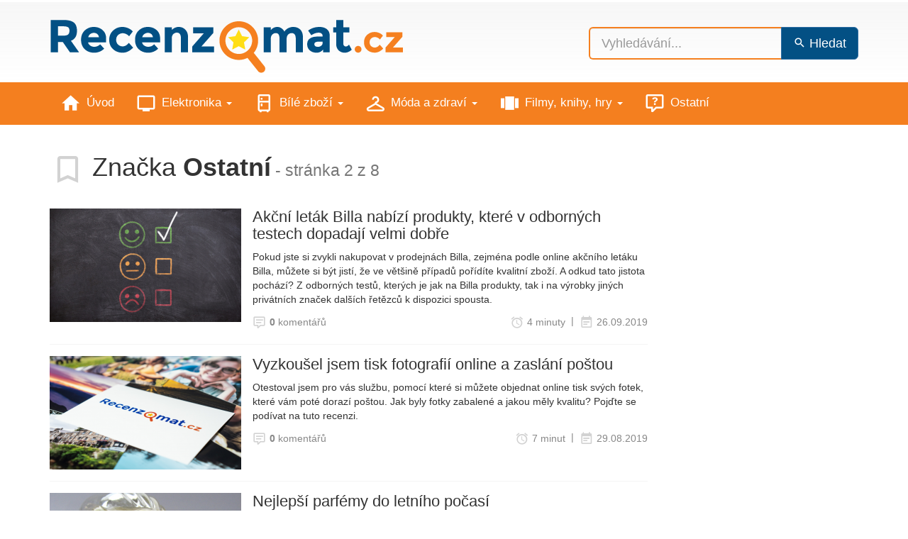

--- FILE ---
content_type: text/html; charset=utf-8
request_url: https://recenzomat.cz/znacka/ostatni/2
body_size: 6109
content:
<!DOCTYPE html>
<html lang="cs">
<head>
  <meta charset="utf-8">
  <meta name="description" content="Recenze produktů značky Ostatní. Recenze obsahují také reálné fotky, hodnocení, klady a zápory a odkaz na obchody s nejnižší cenou.">
  <meta name="author" content="Jiří Šťastný a Jindřich Kuba">
  <meta name="robots" content="index, follow">
  <meta name="viewport" content="width=device-width, initial-scale=1.0">
  <meta name="google-site-verification" content="XSG2xPbnPIjgHZdaimSLqLpcvYPsnu611Tq_RoWRvZI">
  <meta name="application-name" content="Recenzomat">
  <meta name="theme-color" content="#f47f1f">
  <meta name="mobile-web-app-capable" content="yes">
  <!--[if IE]><meta http-equiv="X-UA-Compatible" content="IE=edge"><![endif]-->
  <link rel="canonical" href="https://recenzomat.cz/znacka/ostatni/2">
  <link rel="prev" href="https://recenzomat.cz/znacka/ostatni">
  <link rel="next" href="https://recenzomat.cz/znacka/ostatni/3">
  <link rel="manifest" href="https://recenzomat.cz/js/manifest.json?v=12610">
  <link rel="shortcut icon" type="image/ico" href="https://images.recenzomat.cz/images/favicon.ico?v=69337">
  <link rel="stylesheet" href="https://recenzomat.cz/css/style.css?v=21056" media="all">
  <title>Značka Ostatní - stránka 2 z 8 - Recenzomat.cz</title>
  <script>(function(h,o,t,j,a,r){h.hj=h.hj||function(){(h.hj.q=h.hj.q||[]).push(arguments)};h._hjSettings={hjid:1466711,hjsv:6};a=o.getElementsByTagName('head')[0];r=o.createElement('script');r.async=1;r.src=t+h._hjSettings.hjid+j+h._hjSettings.hjsv;a.appendChild(r);})(window,document,'https://static.hotjar.com/c/hotjar-','.js?sv=');</script>
</head>
<body>
  <header id="main">
    <div class="container">
      <div class="row">
        <div class="col-lg-6 col-sm-12">
          <a title="Recenzomat.cz - Recenze pro Vás" href="/"><img src="https://images.recenzomat.cz/ostatni/logo.png" class="logo img-responsive" alt="Recenzomat.cz - Recenze pro Vás"></a>
        </div>
        <div class="col-lg-6 col-sm-12 search">
          <form action="/znacka/ostatni/2" method="post" id="frm-searchForm">
            <div class="input-group" id="search-input">
              <input type="text" name="value" placeholder="Vyhledávání..." id="frm-searchForm-value" class="form-control input-lg no-live-validation typeahead" data-provide="typeahead" autocomplete="off" aria-label="Vyhledávání...">
              <span class="input-group-btn"><button class="btn btn-lg btn-primary" type="submit" name="send" value="Hledat"><i class="mdi mdi-magnify"></i> Hledat</button></span>
            </div>
          <input type="hidden" name="_do" value="searchForm-submit"><!--[if IE]><input type=IEbug disabled style="display:none"><![endif]-->
</form>

        </div>
      </div>
    </div>
  </header>
  <nav class="navbar navbar-default navbar-static-top">
    <div class="container">
      <div class="row">
        <div class="col-lg-12">
          <div class="menu-info" id="menuName">Menu</div>
          <button type="button" class="navbar-toggle collapsed" data-toggle="collapse" data-target="#navbar-main" aria-expanded="false"><span class="sr-only">Vysunout menu</span><span class="icon-bar top-bar"></span><span class="icon-bar middle-bar"></span><span class="icon-bar bottom-bar"></span></button>
          <div class="collapse navbar-collapse" id="navbar-main">
            <ul class="nav navbar-nav">
              <li><a href="/"><i class="mdi mdi-home"></i> Úvod</a></li>
              <li class="dropdown">
                <a href="#" class="dropdown-toggle" data-toggle="dropdown" aria-haspopup="true" aria-expanded="false"><i class="mdi mdi-television"></i> Elektronika <span class="caret"></span></a>
                <ul class="dropdown-menu auto">
                  <li><a href="/kategorie/mobilni-telefony">Mobilní telefony</a></li><li><a href="/kategorie/chytra-elektronika">Chytrá elektronika</a></li><li><a href="/kategorie/notebooky">Notebooky</a></li><li><a href="/kategorie/fotoaparaty">Fotoaparáty</a></li><li><a href="/kategorie/sluchatka">Sluchátka</a></li><li><a href="/kategorie/monitory-a-televize">Monitory a televize</a></li><li><a href="/kategorie/drony">Drony</a></li><li><a href="/kategorie/dalsi-elektro">Další elektro</a></li>                </ul>
              </li><li class="dropdown">
                <a href="#" class="dropdown-toggle" data-toggle="dropdown" aria-haspopup="true" aria-expanded="false"><i class="mdi mdi-fridge"></i> Bílé zboží <span class="caret"></span></a>
                <ul class="dropdown-menu auto">
                  <li><a href="/kategorie/male-spotrebice">Malé spotřebiče</a></li><li><a href="/kategorie/velke-spotrebice">Velké spotřebiče</a></li>                </ul>
              </li><li class="dropdown">
                <a href="#" class="dropdown-toggle" data-toggle="dropdown" aria-haspopup="true" aria-expanded="false"><i class="mdi mdi-hanger"></i> Móda a zdraví <span class="caret"></span></a>
                <ul class="dropdown-menu auto">
                  <li><a href="/kategorie/kosmetika">Kosmetika</a></li><li><a href="/kategorie/zdravi">Zdraví</a></li><li><a href="/kategorie/jidlo">Jídlo</a></li>                </ul>
              </li><li class="dropdown">
                <a href="#" class="dropdown-toggle" data-toggle="dropdown" aria-haspopup="true" aria-expanded="false"><i class="mdi mdi-view-carousel"></i> Filmy, knihy, hry <span class="caret"></span></a>
                <ul class="dropdown-menu auto">
                  <li><a href="/kategorie/knihy">Knihy</a></li><li><a href="/kategorie/herni-konzole">Herní konzole</a></li><li><a href="/kategorie/elektronicke-hry">Elektronické hry</a></li><li><a href="/kategorie/stolni-hry">Stolní hry</a></li>                </ul>
              </li>
              <li><a href="/kategorie/ostatni"><i class="mdi mdi-comment-question-outline"></i> Ostatní</a></li>
            </ul>
          </div>
        </div>
      </div>
    </div>
  </nav>
  <div class="container main">
    <div class="row">
      <div class="col-lg-12 col-md-12 col-sm-12 col-xs-12">
        <div id="snippet--flashMessages">
        </div>
      </div>
    </div>
    <div class="row">
      <section class="col-lg-9 roll">
        <div class="slider">
          <a href="" title="Ostatní" target="_blank" class="brand-www hidden-sm hidden-xs"></a>
          <h1><i class="mdi mdi-bookmark-outline ico2"></i> Značka <b>Ostatní</b><span class="text-muted small"> - stránka 2 z 8</span></h1>
        </div>
		<div class="extract">
			<div class="row">
				<div class="col-xs-4 preview">
					<a href="/recenze/akcni-letak-billa-nabizi-produkty-ktere-v-odbornych-testech-dopadaji-velmi-dobre" title="Akční leták Billa nabízí produkty, které v odborných testech dopadají velmi dobře" data-title="Akční leták Billa nabízí produkty, které v odborných testech dopadají velmi dobře">
						<img src="https://images.recenzomat.cz/recenze/gfp4f/min.preview.png" alt="Akční leták Billa nabízí produkty, které v odborných testech dopadají velmi dobře" class="img-responsive">
					</a>
				</div>
				<div class="col-xs-8">
					<h2><a href="/recenze/akcni-letak-billa-nabizi-produkty-ktere-v-odbornych-testech-dopadaji-velmi-dobre">Akční leták Billa nabízí produkty, které v odborných testech dopadají velmi dobře</a></h2>
					<p class="hidden-xs">Pokud jste si zvykli nakupovat v prodejnách Billa, zejména podle online akčního letáku Billa, můžete si být jistí, že ve většině případů pořídíte kvalitní zboží. A odkud tato jistota pochází? Z odborných testů, kterých je jak na Billa produkty, tak i na výrobky jiných privátních značek dalších řetězců k dispozici spousta.</p>
					<span class="author"><a href="/recenze/akcni-letak-billa-nabizi-produkty-ktere-v-odbornych-testech-dopadaji-velmi-dobre#komentare" title="Přejít na komentáře"><i class="mdi mdi-comment-text-outline ico2"></i> <strong>0</strong> komentářů</a></span>
					<span class="date hidden-sm" title="Datum vydání"><i class="mdi mdi-calendar-text ico2"></i> 26.09.2019</span>
					<span class="date hidden-xs"> &nbsp; | &nbsp; </span>
					<span class="date hidden-xs" title="Přibližná doba čtení"><i class="mdi mdi-alarm ico2"></i> 4 minuty</span>
          <!--<span class="date hidden-xs"> &nbsp; | &nbsp; </span>
          <span class="date hidden-xs" title="Kategorie"><a href="/kategorie/ostatni" title="Přejít na komentáře" n:ifset="$comments"><i class="mdi mdi-shape ico2"></i> Ostatní</a></span>-->
				</div>
			</div>
		</div>
		<div class="extract">
			<div class="row">
				<div class="col-xs-4 preview">
					<a href="/recenze/vyzkousel-jsem-tisk-fotografii-online-a-zaslani-postou" title="Vyzkoušel jsem tisk fotografií online a zaslání poštou" data-title="Vyzkoušel jsem tisk fotografií online a zaslání poštou">
						<img src="https://images.recenzomat.cz/recenze/pm2zp/min.preview.png" alt="Vyzkoušel jsem tisk fotografií online a zaslání poštou" class="img-responsive">
					</a>
				</div>
				<div class="col-xs-8">
					<h2><a href="/recenze/vyzkousel-jsem-tisk-fotografii-online-a-zaslani-postou">Vyzkoušel jsem tisk fotografií online a zaslání poštou</a></h2>
					<p class="hidden-xs">Otestoval jsem pro vás službu, pomocí které si můžete objednat online tisk svých fotek, které vám poté dorazí poštou. Jak byly fotky zabalené a jakou měly kvalitu? Pojďte se podívat na tuto recenzi.</p>
					<span class="author"><a href="/recenze/vyzkousel-jsem-tisk-fotografii-online-a-zaslani-postou#komentare" title="Přejít na komentáře"><i class="mdi mdi-comment-text-outline ico2"></i> <strong>0</strong> komentářů</a></span>
					<span class="date hidden-sm" title="Datum vydání"><i class="mdi mdi-calendar-text ico2"></i> 29.08.2019</span>
					<span class="date hidden-xs"> &nbsp; | &nbsp; </span>
					<span class="date hidden-xs" title="Přibližná doba čtení"><i class="mdi mdi-alarm ico2"></i> 7 minut</span>
          <!--<span class="date hidden-xs"> &nbsp; | &nbsp; </span>
          <span class="date hidden-xs" title="Kategorie"><a href="/kategorie/ostatni" title="Přejít na komentáře" n:ifset="$comments"><i class="mdi mdi-shape ico2"></i> Ostatní</a></span>-->
				</div>
			</div>
		</div>
		<div class="extract">
			<div class="row">
				<div class="col-xs-4 preview">
					<a href="/recenze/nejlepsi-parfemy-do-letniho-pocasi" title="Nejlepší parfémy do letního počasí" data-title="Nejlepší parfémy do letního počasí">
						<img src="https://images.recenzomat.cz/recenze/2el8x/min.preview.png" alt="Nejlepší parfémy do letního počasí" class="img-responsive">
					</a>
				</div>
				<div class="col-xs-8">
					<h2><a href="/recenze/nejlepsi-parfemy-do-letniho-pocasi">Nejlepší parfémy do letního počasí</a></h2>
					<p class="hidden-xs">Léto je v plném proudu, tropické teploty nás pronásledují na každém kroku. Parfémy, které milujeme a doteď jsme používali, jsou na takové počasí najednou „těžké“. Proto jsme pro vás sestavili žebříček nejlepších parfémů do letního počasí.</p>
					<span class="author"><a href="/recenze/nejlepsi-parfemy-do-letniho-pocasi#komentare" title="Přejít na komentáře"><i class="mdi mdi-comment-text-outline ico2"></i> <strong>0</strong> komentářů</a></span>
					<span class="date hidden-sm" title="Datum vydání"><i class="mdi mdi-calendar-text ico2"></i> 25.08.2019</span>
					<span class="date hidden-xs"> &nbsp; | &nbsp; </span>
					<span class="date hidden-xs" title="Přibližná doba čtení"><i class="mdi mdi-alarm ico2"></i> 3 minuty</span>
          <!--<span class="date hidden-xs"> &nbsp; | &nbsp; </span>
          <span class="date hidden-xs" title="Kategorie"><a href="/kategorie/kosmetika" title="Přejít na komentáře" n:ifset="$comments"><i class="mdi mdi-shape ico2"></i> Kosmetika</a></span>-->
				</div>
			</div>
		</div>
		<div class="extract">
			<div class="row">
				<div class="col-xs-4 preview">
					<a href="/recenze/vybirame-kvalitni-usb-nabijecku" title="Vybíráme kvalitní USB nabíječku" data-title="Vybíráme kvalitní USB nabíječku">
						<img src="https://images.recenzomat.cz/recenze/4dhah/min.preview.png" alt="Vybíráme kvalitní USB nabíječku" class="img-responsive">
					</a>
				</div>
				<div class="col-xs-8">
					<h2><a href="/recenze/vybirame-kvalitni-usb-nabijecku">Vybíráme kvalitní USB nabíječku</a></h2>
					<p class="hidden-xs">Poslední dobou hodně cestuji a je pro mě důležité mít s sebou kvalitní USB nabíječku, která je skladná a lehká. Z tohoto důvodu jsem se rozhodl sepsat tento článek, ve kterém vám doporučím pár USB nabíječek, pomocí kterých si můžete nabít mobil, foťák a nebo další elektroniku.</p>
					<span class="author"><a href="/recenze/vybirame-kvalitni-usb-nabijecku#komentare" title="Přejít na komentáře"><i class="mdi mdi-comment-text-outline ico2"></i> <strong>0</strong> komentářů</a></span>
					<span class="date hidden-sm" title="Datum vydání"><i class="mdi mdi-calendar-text ico2"></i> 08.08.2019</span>
					<span class="date hidden-xs"> &nbsp; | &nbsp; </span>
					<span class="date hidden-xs" title="Přibližná doba čtení"><i class="mdi mdi-alarm ico2"></i> 5 minut</span>
          <!--<span class="date hidden-xs"> &nbsp; | &nbsp; </span>
          <span class="date hidden-xs" title="Kategorie"><a href="/kategorie/dalsi-elektro" title="Přejít na komentáře" n:ifset="$comments"><i class="mdi mdi-shape ico2"></i> Další elektro</a></span>-->
				</div>
			</div>
		</div>
		<div class="extract">
			<div class="row">
				<div class="col-xs-4 preview">
					<a href="/recenze/je-lepsi-deodorant-nebo-antiperspirant" title="Je lepší deodorant nebo antiperspirant?" data-title="Je lepší deodorant nebo antiperspirant?">
						<img src="https://images.recenzomat.cz/recenze/76jfw/min.preview.png" alt="Je lepší deodorant nebo antiperspirant?" class="img-responsive">
					</a>
				</div>
				<div class="col-xs-8">
					<h2><a href="/recenze/je-lepsi-deodorant-nebo-antiperspirant">Je lepší deodorant nebo antiperspirant?</a></h2>
					<p class="hidden-xs">Kromě našich recenzí vám přinášíme také různé tipy a doporučení. Dnes se podíváme na to, jestli je lepší deodorant nebo antiperspirant? A jaký je mezi nimi vůbec rozdíl?</p>
					<span class="author"><a href="/recenze/je-lepsi-deodorant-nebo-antiperspirant#komentare" title="Přejít na komentáře"><i class="mdi mdi-comment-text-outline ico2"></i> <strong>0</strong> komentářů</a></span>
					<span class="date hidden-sm" title="Datum vydání"><i class="mdi mdi-calendar-text ico2"></i> 07.08.2019</span>
					<span class="date hidden-xs"> &nbsp; | &nbsp; </span>
					<span class="date hidden-xs" title="Přibližná doba čtení"><i class="mdi mdi-alarm ico2"></i> 2 minuty</span>
          <!--<span class="date hidden-xs"> &nbsp; | &nbsp; </span>
          <span class="date hidden-xs" title="Kategorie"><a href="/kategorie/kosmetika" title="Přejít na komentáře" n:ifset="$comments"><i class="mdi mdi-shape ico2"></i> Kosmetika</a></span>-->
				</div>
			</div>
		</div>
		<div class="extract">
			<div class="row">
				<div class="col-xs-4 preview">
					<a href="/recenze/top-5-nejlepsich-knih-na-dovolenou" title="TOP 5 nejlepších knih na dovolenou" data-title="TOP 5 nejlepších knih na dovolenou">
						<img src="https://images.recenzomat.cz/recenze/o8p96/min.preview.png" alt="TOP 5 nejlepších knih na dovolenou" class="img-responsive">
					</a>
				</div>
				<div class="col-xs-8">
					<h2><a href="/recenze/top-5-nejlepsich-knih-na-dovolenou">TOP 5 nejlepších knih na dovolenou</a></h2>
					<p class="hidden-xs">Konečně jsme se dočkali! Období, na které čekáme po celý zbytek roku, je tady! Období dovolených. A ke správnému dovolenkovému lenošení na sluníčku nutně potřebujete nějaké zajímavé čtení, se kterým utečete od reality a stresu, který vás pronásleduje po celý rok. Připravili jsme pro vás top 5 nejlepších knih na dovolenou.…</p>
					<span class="author"><a href="/recenze/top-5-nejlepsich-knih-na-dovolenou#komentare" title="Přejít na komentáře"><i class="mdi mdi-comment-text-outline ico2"></i> <strong>0</strong> komentářů</a></span>
					<span class="date hidden-sm" title="Datum vydání"><i class="mdi mdi-calendar-text ico2"></i> 06.08.2019</span>
					<span class="date hidden-xs"> &nbsp; | &nbsp; </span>
					<span class="date hidden-xs" title="Přibližná doba čtení"><i class="mdi mdi-alarm ico2"></i> 3 minuty</span>
          <!--<span class="date hidden-xs"> &nbsp; | &nbsp; </span>
          <span class="date hidden-xs" title="Kategorie"><a href="/kategorie/knihy" title="Přejít na komentáře" n:ifset="$comments"><i class="mdi mdi-shape ico2"></i> Knihy</a></span>-->
				</div>
			</div>
		</div>
		<div class="text-center">
			<ul class="pagination pagination-lg">
				<li class="page-item"><a href="/znacka/ostatni" class="page-link" rel="prev">«<span class="hidden-xs"> Předchozí</span></a></li>
					<li class="page-item"><a href="/znacka/ostatni" class="page-link">1</a></li>
					<li class="page-item active"><a href="#" class="page-link">2</a></li>
					<li class="page-item"><a href="/znacka/ostatni/3" class="page-link">3</a></li>
					<li class="page-item"><a href="/znacka/ostatni/4" class="page-link">4</a></li>
					<li class="page-item"><a href="/znacka/ostatni/5" class="page-link">5</a></li>
					<li class="page-item"><a href="/znacka/ostatni/6" class="page-link">6</a></li>
					<li class="page-item disabled"><a href="#" class="page-link">…</a></li>
					<li class="page-item"><a href="/znacka/ostatni/8" class="page-link">8</a></li>
				<li class="page-item"><a href="/znacka/ostatni/3" class="page-link" rel="next"><span class="hidden-xs">Další </span>»</a></li>
			</ul>
		</div>      </section>
    </div>
  </div>
  <section class="bottom">
    <div class="container">
      <div class="row">
        <div class="col-md-6">
  <h3 class="nej"><i class="mdi mdi-history ico1"></i> Nejčtenější recenze</h3>
  <div class="media">
    <div class="media-left">
      <a href="/recenze/jak-se-vyznat-v-telefonech-xiaomi-a-ktery-vybrat"><img class="media-object small-img" src="https://images.recenzomat.cz/recenze/y152u/min.preview.png" alt="Jak se vyznat v telefonech Xiaomi a který vybrat?"></a>
    </div>
    <div class="media-body">
      <h4 class="media-heading"><a href="/recenze/jak-se-vyznat-v-telefonech-xiaomi-a-ktery-vybrat">Jak se vyznat v telefonech Xiaomi a který vybrat?</a></h4>
      <p>Xiaomi je čínská společnost, která vyrábí nejen mobilní telefony. V poslední době se s nimi ale doslova roztrhl pytel a v nabídce má Xiaomi mnoho dosti podobných telefonů - to je samé Redmi…</p>
    </div>
  </div>
  <div class="media">
    <div class="media-left">
      <a href="/recenze/apple-iphone-xr-vs-apple-iphone-xs-ktery-si-vybrat"><img class="media-object small-img" src="https://images.recenzomat.cz/recenze/uzwqw/min.preview.png" alt="Apple iPhone XR vs. Apple iPhone XS - který si vybrat?"></a>
    </div>
    <div class="media-body">
      <h4 class="media-heading"><a href="/recenze/apple-iphone-xr-vs-apple-iphone-xs-ktery-si-vybrat">Apple iPhone XR vs. Apple iPhone XS - který si vybrat?</a></h4>
      <p>Porovnali jsme mezi sebou nejnovější jablečné telefony - Apple iPhone XR a Apple iPhone XS. Je lepší si připlatit a nebo ušetřit pár tisíc korun? Mrkněte na naše srovnání a budete mít jasno.</p>
    </div>
  </div>
  <div class="media">
    <div class="media-left">
      <a href="/recenze/sudocrem-zazrak-na-akne"><img class="media-object small-img" src="https://images.recenzomat.cz/recenze/nli4f/min.preview.png" alt="Sudocrem - zázrak na akné"></a>
    </div>
    <div class="media-body">
      <h4 class="media-heading"><a href="/recenze/sudocrem-zazrak-na-akne">Sudocrem - zázrak na akné</a></h4>
      <p>Také jste si naivně mysleli, že akné odejdou spolu s pubertou? Bohužel opak je pravdou. Akné trápí především ženy, které musí denně bojovat s hormonálními změnami ve svém těle. I já chci…</p>
    </div>
  </div>
  </div>
  <div class="col-md-6">
    <h3 class="nej"><i class="mdi mdi-comment-text-outline ico1"></i> Nové komentáře</h3>
    <div class="media">
      <div class="media-body">
        <h4 class="media-heading">Sudocrem - zázrak na akné</h4>
        <p>Moc děkuji za tip, tento krém mi doopravdy pomohl.</p>
        <span class="author"><i class="mdi mdi-account ico2"></i> Petra V.  </span>
        <span class="date"><i class="mdi mdi-calendar-text ico2"></i> 30.04.2019 v 18:55</span>
      </div>
    </div>
    <div class="media">
      <div class="media-body">
        <h4 class="media-heading">Sudocrem - zázrak na akné</h4>
        <p>Sice nejsem žena, ale také s tím mám i v pokročilém věku problém a mohu potvrdit, že to pomáhá. Ale jak je uvedeno v kladech, tak hned po prvním užití zázraky nečekejte. :D</p>
        <span class="author"><i class="mdi mdi-account ico2"></i> Jan Krásný <i class="glyphicon glyphicon-send reaction" title="Uživatel bude upozorněn na Vaší odpověď"></i> </span>
        <span class="date"><i class="mdi mdi-calendar-text ico2"></i> 11.02.2019 ve 20:22</span>
      </div>
    </div>
  </div>
      </div>
    </div>
  </section>
  <footer>
    <div class="container">
      <div class="row">
        <div class="col-lg-6">
          <a href="https://recenzomat.cz/" title="Recenzomat.cz - Recenze pro Vás"><i class="mdi mdi-copyright ico1"></i> 2026 <strong>Recenzomat.cz</strong></a>
          <span class="oddelovac">|</span> Všechna práva vyhrazena.
        </div>
        <div class="col-lg-6 href dropup">
          <a title="Piš pro nás a vydělej si" href="/hledame/"><i class="mdi mdi-pencil ico1"></i> Piš pro nás</a> <span class="oddelovac">|</span>
          <a title="O nás" href="/kontakt/"><i class="mdi mdi-tag-text-outline ico1"></i> Kontakty</a> <span class="oddelovac">|</span>
          <a href="#" class="dropdown-toggle" id="RSS" data-toggle="dropdown" aria-haspopup="true" aria-expanded="false"><i class="mdi mdi-rss-box ico1"></i> RSS <span class="caret"></span></a>
          <ul class="dropdown-menu" aria-labelledby="RSS">
            <li><a href="https://recenzomat.cz/rss/normal.xml" title="RSS zdroj pro normální recenze" target="_blank">Normální recenze</a></li>
            <li><a href="https://recenzomat.cz/rss/multi.xml" title="RSS zdroj jen pro Multirecenze" target="_blank">Multirecenze</a></li>
            <li><a href="https://recenzomat.cz/rss/service.xml" title="RSS zdroj jen pro recenze na služby" target="_blank">Recenze na služby</a></li>
            <li role="separator" class="divider" aria-hidden="true"></li>
            <li><a href="https://recenzomat.cz/rss.xml" title="RSS zdroj pro všechny recenze" target="_blank">Všechny recenze</a></li>
          </ul>
        </div>
      </div>
    </div>
    <a href="#" title="Přesunout na začátek stránky" class="up" onclick="scrolltop();"><i class="mdi mdi-chevron-double-up ico1"></i></a>
  </footer>
  <script src="https://recenzomat.cz/js/script.js?v=21056"></script>
  <script src="https://recenzomat.cz/js/typeahead.js?v=21056"></script>
  <script src="https://recenzomat.cz/js/nette.ajax.js?v=73446"></script>
  <script src="https://recenzomat.cz/js/custome.js?v=91628"></script>
  <script src="https://serve.affiliate.heureka.cz/js/trixam.min.js" async defer></script>
  <script src="https://www.google-analytics.com/analytics.js" async defer></script>
  <script>$(function(){ $(window).resize(function(){ var wa=$(window).width();if(w>768 && $('p.admin-info').is(':visible')) $('p.admin-info').hide();var w=$(window).width();if(w>768 && $('p.menu-info').is(':visible')) $('p.menu-info').hide(); });$('button.toogle-main').click(function(){ if ($('p.menu-info').is(":visible")) $('p.menu-info').hide(); else $('p.menu-info').show(200); }); });ga=function(){ ga.q.push(arguments) };ga.q=[];ga.l=+new Date;ga('create',"UA-34818434-5",'auto');ga('send','pageview');$('.up').click(function(){ $("html, body").animate({ scrollTop: 0 }, 400); return false; }); $(".progress-bar").each(function(){ each_bar_width = $(this).attr('aria-valuenow');$(this).width(each_bar_width + '%');if(each_bar_width<100){ var barColor='.'+each_bar_width;}else{ var barColor=each_bar_width;}$(this).css('background-color', 'rgba(0, 79, 131, ' + barColor + ')'); });$(':button').click(function(){ $(".menu-info").toggleClass("hide"); });$('input.pop, select.pop, textarea.pop, div.pop, span.pop').popover( { title: '<i class="mdi mdi-help"></i> Nápověda', toggle: 'popover', trigger: 'hover', html: 'true', delay: { show: 200, hide: 100 } } );$('ul.nav li.dropdown').hover(function(){ $(this).find('.dropdown-menu.auto').stop(true,true).delay(200).fadeIn(200); },function(){ $(this).find('.dropdown-menu.auto').stop(true,true).delay(200).fadeOut(200); });</script>
</body>
</html>

--- FILE ---
content_type: application/javascript
request_url: https://recenzomat.cz/js/nette.ajax.js?v=73446
body_size: 2362
content:
!function(a,b,c){if("function"!=typeof b)return console.error("nette.ajax.js: jQuery is missing, load it please");var d=function(){var d={self:this,initialized:!1,contexts:{},on:{init:{},load:{},prepare:{},before:{},start:{},success:{},complete:{},error:{}},fire:function(){var a=!0,e=Array.prototype.slice.call(arguments),f=e.shift(),g="string"==typeof f?f:f.name,h="object"==typeof f?f.off||{}:{};return e.push(d.self),b.each(d.on[g],function(f,g){if(g===c||b.inArray(f,h)!==-1)return!0;var i=g.apply(d.contexts[f],e);return a=i===c||i}),a},requestHandler:function(a){var b=d.self.ajax({},this,a);if(b&&b._returnFalse)return!1},ext:function(a,e,f){for(;!f;)f="ext_"+Math.random(),d.contexts[f]&&(f=c);b.each(a,function(a,b){d.on[a][f]=b}),d.contexts[f]=b.extend(e?e:{},{name:function(){return f},ext:function(a,b){var c=d.contexts[a];if(!c&&b)throw"Extension '"+this.name()+"' depends on disabled extension '"+a+"'.";return c}})}};this.ext=function(a,e,f){if("object"==typeof a)d.ext(a,e);else{if(e===c)return d.contexts[a];if(e){if("string"==typeof a&&d.contexts[a]!==c)throw"Cannot override already registered nette-ajax extension '"+a+"'.";d.ext(e,f,a)}else b.each(["init","load","prepare","before","start","success","complete","error"],function(b,e){d.on[e][a]=c}),d.contexts[a]=c}return this},this.init=function(a,b){if(d.initialized)throw"Cannot initialize nette-ajax twice.";if("function"==typeof a)this.ext("init",null),this.ext("init",{load:a},b);else if("object"==typeof a)this.ext("init",null),this.ext("init",a,b);else if(a!==c)throw"Argument of init() can be function or function-hash only.";return d.initialized=!0,d.fire("init"),this.load(),this},this.load=function(){return d.fire("load",d.requestHandler),this},this.ajax=function(e,f,g){if("string"===b.type(e)&&(e={url:e}),!e.nette&&f&&g){var j,h=b(f),k=e.nette={e:g,ui:f,el:h,isForm:h.is("form"),isSubmit:h.is("input[type=submit]")||h.is("button[type=submit]"),isImage:h.is("input[type=image]"),form:null};if(k.isSubmit||k.isImage?k.form=k.el.closest("form"):k.isForm&&(k.form=k.el),e.url||(e.url=k.form?k.form.attr("action")||a.location.pathname+a.location.search:f.href),e.type||(e.type=k.form?k.form.attr("method"):"get"),h.is("[data-ajax-off]")){var l=h.attr("data-ajax-off");0===l.indexOf("[")?e.off=h.data("ajaxOff"):l.indexOf(",")!==-1?e.off=l.split(","):l.indexOf(" ")!==-1?e.off=l.split(" "):e.off=l,"string"==typeof e.off&&(e.off=[e.off]),e.off=b.grep(b.each(e.off,function(a){return b.trim(a)}),function(a){return a.length})}}return d.fire({name:"prepare",off:e.off||{}},e),e.prepare&&e.prepare(e),j=e.beforeSend,e.beforeSend=function(a,b){var e=d.fire({name:"before",off:b.off||{}},a,b);return(e||e===c)&&j&&(e=j(a,b)),e},this.handleXHR(b.ajax(e),e)},this.handleXHR=function(a,b){return b=b||{},!a||"undefined"!=typeof a.statusText&&"canceled"===a.statusText||(a.done(function(a,c,e){d.fire({name:"success",off:b.off||{}},a,c,e,b)}).fail(function(a,c,e){d.fire({name:"error",off:b.off||{}},a,c,e,b)}).always(function(a,c){d.fire({name:"complete",off:b.off||{}},a,c,b)}),d.fire({name:"start",off:b.off||{}},a,b),b.start&&b.start(a,b)),a}};b.nette=new(b.extend(d,b.nette?b.nette:{})),b.fn.netteAjax=function(a,c){return b.nette.ajax(c||{},this[0],a)},b.fn.netteAjaxOff=function(){return this.off(".nette")},b.nette.ext("validation",{before:function(a,d){if(!d.nette)return!0;var e=d.nette,f=e.e,g=b.extend({keys:!0,url:!0,form:!0},d.validate||function(){if(e.el.is("[data-ajax-validate]")){var a=e.el.data("ajaxValidate");return a===!1?{keys:!1,url:!1,form:!1}:"object"==typeof a?a:void 0}}()||{}),h=!1;if(e.el.attr("data-ajax-pass")!==c&&(h=e.el.data("ajaxPass"),h="bool"!=typeof h||h),g.keys){var i=f.button||f.ctrlKey||f.shiftKey||f.altKey||f.metaKey;if(e.form){if(i&&e.isSubmit)return this.explicitNoAjax=!0,!1;if(e.isForm&&this.explicitNoAjax)return this.explicitNoAjax=!1,!1}else if(i)return!1}if(g.form&&e.form){(e.isSubmit||e.isImage)&&(e.form.get(0)["nette-submittedBy"]=e.el.get(0));var j=this.ie();if(e.form.get(0).onsubmit&&e.form.get(0).onsubmit("undefined"!=typeof j&&j<9?c:f)===!1)return f.stopImmediatePropagation(),f.preventDefault(),!1}return(!g.url||!/:|^#/.test(e.form?d.url:e.el.attr("href")))&&(h||(f.stopPropagation(),f.preventDefault(),a._returnFalse=!0),!0)}},{explicitNoAjax:!1,ie:function(a){for(var b=3,c=document.createElement("div"),d=c.getElementsByTagName("i");c.innerHTML="<!--[if gt IE "+ ++b+"]><i></i><![endif]-->",d[0];);return b>4?b:a}}),b.nette.ext("forms",{init:function(){var b;a.Nette&&(b=this.ext("snippets"))&&b.after(function(b){b.find("form").each(function(){a.Nette.initForm(this)})})},prepare:function(c){var d=c.nette;if(d&&d.form){var e=d.e,f=c.data||{},g={};if(d.isSubmit)g[d.el.attr("name")]=d.el.val()||"";else if(d.isImage){var h=d.el.offset(),i=d.el.attr("name"),j=[Math.max(0,e.pageX-h.left),Math.max(0,e.pageY-h.top)];i.indexOf("[",0)!==-1?g[i]=j:(g[i+".x"]=j[0],g[i+".y"]=j[1])}var k=d.form.attr("method");if(k&&"post"===k.toLowerCase()&&"FormData"in a){var l=new FormData(d.form[0]);for(var m in g)l.append(m,g[m]);if("string"!=typeof f)for(var m in f)l.append(m,f[m]);c.data=l,c.processData=!1,c.contentType=!1}else"string"!=typeof f&&(f=b.param(f)),g=b.param(g),c.data=d.form.serialize()+(g?"&"+g:"")+"&"+f}}}),b.nette.ext("snippets",{success:function(a){a.snippets&&this.updateSnippets(a.snippets)}},{beforeQueue:b.Callbacks(),afterQueue:b.Callbacks(),completeQueue:b.Callbacks(),before:function(a){this.beforeQueue.add(a)},after:function(a){this.afterQueue.add(a)},complete:function(a){this.completeQueue.add(a)},updateSnippets:function(a,c){var d=this,e=[];for(var f in a){var g=this.getElement(f);g.get(0)&&e.push(g.get(0)),this.updateSnippet(g,a[f],c)}b(e).promise().done(function(){d.completeQueue.fire()})},updateSnippet:function(a,b,c){a.is("title")?document.title=b:(this.beforeQueue.fire(a),this.applySnippet(a,b,c),this.afterQueue.fire(a))},getElement:function(a){return b("#"+this.escapeSelector(a))},applySnippet:function(a,b,c){!c&&a.is("[data-ajax-append]")?a.append(b):!c&&a.is("[data-ajax-prepend]")?a.prepend(b):a.html()!=b&&a.html(b)},escapeSelector:function(a){return a.replace(/[\!"#\$%&'\(\)\*\+,\.\/:;<=>\?@\[\\\]\^`\{\|\}~]/g,"\\$&")}}),b.nette.ext("redirect",{success:function(b){if(b.redirect)return a.location.href=b.redirect,!1}}),b.nette.ext("state",{success:function(a){a.state&&(this.state=a.state)}},{state:null}),b.nette.ext("unique",{start:function(a){this.xhr&&this.xhr.abort(),this.xhr=a},complete:function(){this.xhr=null}},{xhr:null}),b.nette.ext("abort",{init:function(){b("body").keydown(b.proxy(function(a){this.xhr&&"27"===a.keyCode.toString()&&!(a.ctrlKey||a.shiftKey||a.altKey||a.metaKey)&&this.xhr.abort()},this))},start:function(a){this.xhr=a},complete:function(){this.xhr=null}},{xhr:null}),b.nette.ext("load",{success:function(){b.nette.load()}}),b.nette.ext("init",{load:function(a){b(this.linkSelector).off("click.nette",a).on("click.nette",a),b(this.formSelector).off("submit.nette",a).on("submit.nette",a).off("click.nette",":image",a).on("click.nette",":image",a).off("click.nette",":submit",a).on("click.nette",":submit",a),b(this.buttonSelector).closest("form").off("click.nette",this.buttonSelector,a).on("click.nette",this.buttonSelector,a)}},{linkSelector:"a.ajax",formSelector:"form.ajax",buttonSelector:'input.ajax[type="submit"], button.ajax[type="submit"], input.ajax[type="image"]'})}(window,window.jQuery);

--- FILE ---
content_type: application/javascript
request_url: https://recenzomat.cz/js/custome.js?v=91628
body_size: 754
content:
$(function() {
	// serviceWorker - START
	('serviceWorker'in navigator&&'PushManager'in window?navigator.serviceWorker
		.register('https://recenzomat.cz/sw.js')
		.then(function(n){console.log('Service Worker je zaregistrovan.',n),swRegistration=n})
		.catch(function(n){console.error('Service Worker chyba.',n)}):(console.warn('Push oznameni neni podporovano.')));
	// serviceWorker - END
});
function scrolltop() {
	var offset=220;
	var duration=500;
}
function scrollFunctionLine() {
	var winScroll = document.body.scrollTop || document.documentElement.scrollTop;
	var height = $("#myBarEnd").offset().top - (document.documentElement.clientHeight / 2);
	var scrolled = (winScroll/height)*100;
	document.getElementById("myBar").style.width=scrolled+"%";
}
function scrollFunction() {
	if (document.body.scrollTop > 20 || document.documentElement.scrollTop > 20) {
		$(".up").show();
	} else {
		$(".up").hide();
	}
}
(function($) {
	$.fn.unveil = function(threshold, callback) {
		var $w = $(window), th = threshold || 0, retina = window.devicePixelRatio > 1, attrib = retina? "data-src-retina" : "data-src", images = this, loaded;
		this.one("unveil", function() {
			var source = this.getAttribute(attrib);
			source = source || this.getAttribute("data-src");
			if (source) {
				this.setAttribute("src", source);
				if (typeof callback === "function") callback.call(this);
			}
		});
		function unveil() {
			var inview = images.filter(function() {
				var $e = $(this);
				if ($e.is(":hidden")) return;
				var wt = $w.scrollTop(), wb = wt + $w.height(), et = $e.offset().top, eb = et + $e.height();
				return eb >= wt - th && et <= wb + th;
			});
			loaded = inview.trigger("unveil");
			images = images.not(loaded);
		}
		$w.on("scroll.unveil resize.unveil lookup.unveil", unveil);
		unveil();
		return this;
	};
	$('img').each(function() {
		var img = $(this);
		if (img.parent().attr('class') != 'advertising') {
			var imgsrc = img.attr('src');
			img.attr('src', 'https://recenzomat.cz/images/ostatni/bg.png');
			img.attr('data-src', imgsrc);
		}
	});
	$("img").unveil();
})(window.jQuery || window.Zepto);
jQuery.fn.highlight = function(pat) {
	function innerHighlight(node, pat) {
		var skip = 0;
		if (node.nodeType == 3) {
			var pos = node.data.toUpperCase().indexOf(pat);
			pos -= (node.data.substr(0, pos).toUpperCase().length - node.data.substr(0, pos).length);
			if (pos >= 0) {
				var spannode = document.createElement('span');
				spannode.className = 'highlight';
				var middlebit = node.splitText(pos);
				var endbit = middlebit.splitText(pat.length);
				var middleclone = middlebit.cloneNode(true);
				spannode.appendChild(middleclone);
				middlebit.parentNode.replaceChild(spannode, middlebit);
				skip = 1;
			}
		}
		else if (node.nodeType == 1 && node.childNodes && !/(script|style)/i.test(node.tagName)) {
			for (var i = 0; i < node.childNodes.length; ++i) {
				i += innerHighlight(node.childNodes[i], pat);
			}
		}
		return skip;
	}
	return this.length && pat && pat.length ? this.each(function() {
		innerHighlight(this, pat.toUpperCase());
	}) : this;
};

--- FILE ---
content_type: text/plain
request_url: https://www.google-analytics.com/j/collect?v=1&_v=j102&a=1236274849&t=pageview&_s=1&dl=https%3A%2F%2Frecenzomat.cz%2Fznacka%2Fostatni%2F2&ul=en-us%40posix&dt=Zna%C4%8Dka%20Ostatn%C3%AD%20-%20str%C3%A1nka%202%20z%208%20-%20Recenzomat.cz&sr=1280x720&vp=1280x720&_u=IEBAAEABAAAAACAAI~&jid=1213321226&gjid=342480427&cid=365979896.1769807840&tid=UA-34818434-5&_gid=217709243.1769807840&_r=1&_slc=1&z=945063770
body_size: -450
content:
2,cG-E4RN58EM5Z

--- FILE ---
content_type: application/javascript
request_url: https://recenzomat.cz/js/typeahead.js?v=21056
body_size: 23827
content:
var Handlebars=function(){var a=function(){"use strict";function b(a){this.string=a}var a;return b.prototype.toString=function(){return""+this.string},a=b}(),b=function(a){"use strict";function g(a){return d[a]||"&amp;"}function h(a,b){for(var c in b)Object.prototype.hasOwnProperty.call(b,c)&&(a[c]=b[c])}function l(a){return a instanceof c?a.toString():a||0===a?(a=""+a,f.test(a)?a.replace(e,g):a):""}function m(a){return!a&&0!==a||!(!k(a)||0!==a.length)}var b={},c=a,d={"&":"&amp;","<":"&lt;",">":"&gt;",'"':"&quot;","'":"&#x27;","`":"&#x60;"},e=/[&<>"'`]/g,f=/[&<>"'`]/;b.extend=h;var i=Object.prototype.toString;b.toString=i;var j=function(a){return"function"==typeof a};j(/x/)&&(j=function(a){return"function"==typeof a&&"[object Function]"===i.call(a)});var j;b.isFunction=j;var k=Array.isArray||function(a){return!(!a||"object"!=typeof a)&&"[object Array]"===i.call(a)};return b.isArray=k,b.escapeExpression=l,b.isEmpty=m,b}(a),c=function(){"use strict";function c(){for(var a=Error.prototype.constructor.apply(this,arguments),c=0;c<b.length;c++)this[b[c]]=a[b[c]]}var a,b=["description","fileName","lineNumber","message","name","number","stack"];return c.prototype=new Error,a=c}(),d=function(a,b){"use strict";function m(a,b){this.helpers=a||{},this.partials=b||{},n(this)}function n(a){a.registerHelper("helperMissing",function(a){if(2!==arguments.length)throw new Error("Missing helper: '"+a+"'")}),a.registerHelper("blockHelperMissing",function(b,c){var d=c.inverse||function(){},e=c.fn;return j(b)&&(b=b.call(this)),b===!0?e(this):b===!1||null==b?d(this):i(b)?b.length>0?a.helpers.each(b,c):d(this):e(b)}),a.registerHelper("each",function(a,b){var g,c=b.fn,d=b.inverse,e=0,f="";if(j(a)&&(a=a.call(this)),b.data&&(g=q(b.data)),a&&"object"==typeof a)if(i(a))for(var h=a.length;e<h;e++)g&&(g.index=e,g.first=0===e,g.last=e===a.length-1),f+=c(a[e],{data:g});else for(var k in a)a.hasOwnProperty(k)&&(g&&(g.key=k,g.index=e,g.first=0===e),f+=c(a[k],{data:g}),e++);return 0===e&&(f=d(this)),f}),a.registerHelper("if",function(a,b){return j(a)&&(a=a.call(this)),!b.hash.includeZero&&!a||d.isEmpty(a)?b.inverse(this):b.fn(this)}),a.registerHelper("unless",function(b,c){return a.helpers.if.call(this,b,{fn:c.inverse,inverse:c.fn,hash:c.hash})}),a.registerHelper("with",function(a,b){if(j(a)&&(a=a.call(this)),!d.isEmpty(a))return b.fn(a)}),a.registerHelper("log",function(b,c){var d=c.data&&null!=c.data.level?parseInt(c.data.level,10):1;a.log(d,b)})}function p(a,b){o.log(a,b)}var c={},d=a,e=b,f="1.2.0";c.VERSION=f;var g=4;c.COMPILER_REVISION=g;var h={1:"<= 1.0.rc.2",2:"== 1.0.0-rc.3",3:"== 1.0.0-rc.4",4:">= 1.0.0"};c.REVISION_CHANGES=h;var i=d.isArray,j=d.isFunction,k=d.toString,l="[object Object]";c.HandlebarsEnvironment=m,m.prototype={constructor:m,logger:o,log:p,registerHelper:function(a,b,c){if(k.call(a)===l){if(c||b)throw new e("Arg not supported with multiple helpers");d.extend(this.helpers,a)}else c&&(b.not=c),this.helpers[a]=b},registerPartial:function(a,b){k.call(a)===l?d.extend(this.partials,a):this.partials[a]=b}};var o={methodMap:{0:"debug",1:"info",2:"warn",3:"error"},DEBUG:0,INFO:1,WARN:2,ERROR:3,level:3,log:function(a,b){if(o.level<=a){var c=o.methodMap[a];"undefined"!=typeof console&&console[c]&&console[c].call(console,b)}}};c.logger=o,c.log=p;var q=function(a){var b={};return d.extend(b,a),b};return c.createFrame=q,c}(b,c),e=function(a,b,c){"use strict";function i(a){var b=a&&a[0]||1,c=g;if(b!==c){if(b<c){var d=h[c],e=h[b];throw new Error("Template was precompiled with an older version of Handlebars than the current runtime. Please update your precompiler to a newer version ("+d+") or downgrade your runtime to an older version ("+e+").")}throw new Error("Template was precompiled with a newer version of Handlebars than the current runtime. Please update your runtime to a newer version ("+a[1]+").")}}function j(a,b){if(!b)throw new Error("No environment passed to template");var c=function(a,c,d,e,g,h){var i=b.VM.invokePartial.apply(this,arguments);if(null!=i)return i;if(b.compile){var j={helpers:e,partials:g,data:h};return g[c]=b.compile(a,{data:void 0!==h},b),g[c](d,j)}throw new f("The partial "+c+" could not be compiled when running in runtime-only mode")},d={escapeExpression:e.escapeExpression,invokePartial:c,programs:[],program:function(a,b,c){var d=this.programs[a];return c?d=l(a,b,c):d||(d=this.programs[a]=l(a,b)),d},merge:function(a,b){var c=a||b;return a&&b&&a!==b&&(c={},e.extend(c,b),e.extend(c,a)),c},programWithDepth:b.VM.programWithDepth,noop:b.VM.noop,compilerInfo:null};return function(c,e){e=e||{};var g,h,f=e.partial?e:b;e.partial||(g=e.helpers,h=e.partials);var i=a.call(d,f,c,g,h,e.data);return e.partial||b.VM.checkRevision(d.compilerInfo),i}}function k(a,b,c){var d=Array.prototype.slice.call(arguments,3),e=function(a,e){return e=e||{},b.apply(this,[a,e.data||c].concat(d))};return e.program=a,e.depth=d.length,e}function l(a,b,c){var d=function(a,d){return d=d||{},b(a,d.data||c)};return d.program=a,d.depth=0,d}function m(a,b,c,d,e,g){var h={partial:!0,helpers:d,partials:e,data:g};if(void 0===a)throw new f("The partial "+b+" could not be found");if(a instanceof Function)return a(c,h)}function n(){return""}var d={},e=a,f=b,g=c.COMPILER_REVISION,h=c.REVISION_CHANGES;return d.checkRevision=i,d.template=j,d.programWithDepth=k,d.program=l,d.invokePartial=m,d.noop=n,d}(b,c,d),f=function(a,b,c,d,e){"use strict";var f,g=a,h=b,i=c,j=d,k=e,l=function(){var a=new g.HandlebarsEnvironment;return j.extend(a,g),a.SafeString=h,a.Exception=i,a.Utils=j,a.VM=k,a.template=function(b){return k.template(b,a)},a},m=l();return m.create=l,f=m}(d,a,c,b,e),g=function(a){"use strict";var b,c=a,d={ProgramNode:function(a,b,c){this.type="program",this.statements=a,this.strip={},c?(this.inverse=new d.ProgramNode(c,b),this.strip.right=b.left):b&&(this.strip.left=b.right)},MustacheNode:function(a,b,c,d){if(this.type="mustache",this.hash=b,this.strip=d,null!=c&&c.charAt){var e=c.charAt(3)||c.charAt(2);this.escaped="{"!==e&&"&"!==e}else this.escaped=!!c;var f=this.id=a[0],g=this.params=a.slice(1),h=this.eligibleHelper=f.isSimple;this.isHelper=h&&(g.length||b)},PartialNode:function(a,b,c){this.type="partial",this.partialName=a,this.context=b,this.strip=c},BlockNode:function(a,b,d,e){if(a.id.original!==e.path.original)throw new c(a.id.original+" doesn't match "+e.path.original);this.type="block",this.mustache=a,this.program=b,this.inverse=d,this.strip={left:a.strip.left,right:e.strip.right},(b||d).strip.left=a.strip.right,(d||b).strip.right=e.strip.left,d&&!b&&(this.isInverse=!0)},ContentNode:function(a){this.type="content",this.string=a},HashNode:function(a){this.type="hash",this.pairs=a},IdNode:function(a){this.type="ID";for(var b="",d=[],e=0,f=0,g=a.length;f<g;f++){var h=a[f].part;if(b+=(a[f].separator||"")+h,".."===h||"."===h||"this"===h){if(d.length>0)throw new c("Invalid path: "+b);".."===h?e++:this.isScoped=!0}else d.push(h)}this.original=b,this.parts=d,this.string=d.join("."),this.depth=e,this.isSimple=1===a.length&&!this.isScoped&&0===e,this.stringModeValue=this.string},PartialNameNode:function(a){this.type="PARTIAL_NAME",this.name=a.original},DataNode:function(a){this.type="DATA",this.id=a},StringNode:function(a){this.type="STRING",this.original=this.string=this.stringModeValue=a},IntegerNode:function(a){this.type="INTEGER",this.original=this.integer=a,this.stringModeValue=Number(a)},BooleanNode:function(a){this.type="BOOLEAN",this.bool=a,this.stringModeValue="true"===a},CommentNode:function(a){this.type="comment",this.comment=a}};return b=d}(c),h=function(){"use strict";var a,b=function(){function b(a,b){return{left:"~"===a.charAt(2),right:"~"===b.charAt(0)||"~"===b.charAt(1)}}function d(){this.yy={}}var a={trace:function(){},yy:{},symbols_:{error:2,root:3,statements:4,EOF:5,program:6,simpleInverse:7,statement:8,openInverse:9,closeBlock:10,openBlock:11,mustache:12,partial:13,CONTENT:14,COMMENT:15,OPEN_BLOCK:16,inMustache:17,CLOSE:18,OPEN_INVERSE:19,OPEN_ENDBLOCK:20,path:21,OPEN:22,OPEN_UNESCAPED:23,CLOSE_UNESCAPED:24,OPEN_PARTIAL:25,partialName:26,partial_option0:27,inMustache_repetition0:28,inMustache_option0:29,dataName:30,param:31,STRING:32,INTEGER:33,BOOLEAN:34,hash:35,hash_repetition_plus0:36,hashSegment:37,ID:38,EQUALS:39,DATA:40,pathSegments:41,SEP:42,$accept:0,$end:1},terminals_:{2:"error",5:"EOF",14:"CONTENT",15:"COMMENT",16:"OPEN_BLOCK",18:"CLOSE",19:"OPEN_INVERSE",20:"OPEN_ENDBLOCK",22:"OPEN",23:"OPEN_UNESCAPED",24:"CLOSE_UNESCAPED",25:"OPEN_PARTIAL",32:"STRING",33:"INTEGER",34:"BOOLEAN",38:"ID",39:"EQUALS",40:"DATA",42:"SEP"},productions_:[0,[3,2],[3,1],[6,2],[6,3],[6,2],[6,1],[6,1],[6,0],[4,1],[4,2],[8,3],[8,3],[8,1],[8,1],[8,1],[8,1],[11,3],[9,3],[10,3],[12,3],[12,3],[13,4],[7,2],[17,3],[17,1],[31,1],[31,1],[31,1],[31,1],[31,1],[35,1],[37,3],[26,1],[26,1],[26,1],[30,2],[21,1],[41,3],[41,1],[27,0],[27,1],[28,0],[28,2],[29,0],[29,1],[36,1],[36,2]],performAction:function(c,d,e,f,g,h,i){var j=h.length-1;switch(g){case 1:return new f.ProgramNode(h[j-1]);case 2:return new f.ProgramNode([]);case 3:this.$=new f.ProgramNode([],h[j-1],h[j]);break;case 4:this.$=new f.ProgramNode(h[j-2],h[j-1],h[j]);break;case 5:this.$=new f.ProgramNode(h[j-1],h[j],[]);break;case 6:this.$=new f.ProgramNode(h[j]);break;case 7:this.$=new f.ProgramNode([]);break;case 8:this.$=new f.ProgramNode([]);break;case 9:this.$=[h[j]];break;case 10:h[j-1].push(h[j]),this.$=h[j-1];break;case 11:this.$=new f.BlockNode(h[j-2],h[j-1].inverse,h[j-1],h[j]);break;case 12:this.$=new f.BlockNode(h[j-2],h[j-1],h[j-1].inverse,h[j]);break;case 13:this.$=h[j];break;case 14:this.$=h[j];break;case 15:this.$=new f.ContentNode(h[j]);break;case 16:this.$=new f.CommentNode(h[j]);break;case 17:this.$=new f.MustacheNode(h[j-1][0],h[j-1][1],h[j-2],b(h[j-2],h[j]));break;case 18:this.$=new f.MustacheNode(h[j-1][0],h[j-1][1],h[j-2],b(h[j-2],h[j]));break;case 19:this.$={path:h[j-1],strip:b(h[j-2],h[j])};break;case 20:this.$=new f.MustacheNode(h[j-1][0],h[j-1][1],h[j-2],b(h[j-2],h[j]));break;case 21:this.$=new f.MustacheNode(h[j-1][0],h[j-1][1],h[j-2],b(h[j-2],h[j]));break;case 22:this.$=new f.PartialNode(h[j-2],h[j-1],b(h[j-3],h[j]));break;case 23:this.$=b(h[j-1],h[j]);break;case 24:this.$=[[h[j-2]].concat(h[j-1]),h[j]];break;case 25:this.$=[[h[j]],null];break;case 26:this.$=h[j];break;case 27:this.$=new f.StringNode(h[j]);break;case 28:this.$=new f.IntegerNode(h[j]);break;case 29:this.$=new f.BooleanNode(h[j]);break;case 30:this.$=h[j];break;case 31:this.$=new f.HashNode(h[j]);break;case 32:this.$=[h[j-2],h[j]];break;case 33:this.$=new f.PartialNameNode(h[j]);break;case 34:this.$=new f.PartialNameNode(new f.StringNode(h[j]));break;case 35:this.$=new f.PartialNameNode(new f.IntegerNode(h[j]));break;case 36:this.$=new f.DataNode(h[j]);break;case 37:this.$=new f.IdNode(h[j]);break;case 38:h[j-2].push({part:h[j],separator:h[j-1]}),this.$=h[j-2];break;case 39:this.$=[{part:h[j]}];break;case 42:this.$=[];break;case 43:h[j-1].push(h[j]);break;case 46:this.$=[h[j]];break;case 47:h[j-1].push(h[j])}},table:[{3:1,4:2,5:[1,3],8:4,9:5,11:6,12:7,13:8,14:[1,9],15:[1,10],16:[1,12],19:[1,11],22:[1,13],23:[1,14],25:[1,15]},{1:[3]},{5:[1,16],8:17,9:5,11:6,12:7,13:8,14:[1,9],15:[1,10],16:[1,12],19:[1,11],22:[1,13],23:[1,14],25:[1,15]},{1:[2,2]},{5:[2,9],14:[2,9],15:[2,9],16:[2,9],19:[2,9],20:[2,9],22:[2,9],23:[2,9],25:[2,9]},{4:20,6:18,7:19,8:4,9:5,11:6,12:7,13:8,14:[1,9],15:[1,10],16:[1,12],19:[1,21],20:[2,8],22:[1,13],23:[1,14],25:[1,15]},{4:20,6:22,7:19,8:4,9:5,11:6,12:7,13:8,14:[1,9],15:[1,10],16:[1,12],19:[1,21],20:[2,8],22:[1,13],23:[1,14],25:[1,15]},{5:[2,13],14:[2,13],15:[2,13],16:[2,13],19:[2,13],20:[2,13],22:[2,13],23:[2,13],25:[2,13]},{5:[2,14],14:[2,14],15:[2,14],16:[2,14],19:[2,14],20:[2,14],22:[2,14],23:[2,14],25:[2,14]},{5:[2,15],14:[2,15],15:[2,15],16:[2,15],19:[2,15],20:[2,15],22:[2,15],23:[2,15],25:[2,15]},{5:[2,16],14:[2,16],15:[2,16],16:[2,16],19:[2,16],20:[2,16],22:[2,16],23:[2,16],25:[2,16]},{17:23,21:24,30:25,38:[1,28],40:[1,27],41:26},{17:29,21:24,30:25,38:[1,28],40:[1,27],41:26},{17:30,21:24,30:25,38:[1,28],40:[1,27],41:26},{17:31,21:24,30:25,38:[1,28],40:[1,27],41:26},{21:33,26:32,32:[1,34],33:[1,35],38:[1,28],41:26},{1:[2,1]},{5:[2,10],14:[2,10],15:[2,10],16:[2,10],19:[2,10],20:[2,10],22:[2,10],23:[2,10],25:[2,10]},{10:36,20:[1,37]},{4:38,8:4,9:5,11:6,12:7,13:8,14:[1,9],15:[1,10],16:[1,12],19:[1,11],20:[2,7],22:[1,13],23:[1,14],25:[1,15]},{7:39,8:17,9:5,11:6,12:7,13:8,14:[1,9],15:[1,10],16:[1,12],19:[1,21],20:[2,6],22:[1,13],23:[1,14],25:[1,15]},{17:23,18:[1,40],21:24,30:25,38:[1,28],40:[1,27],41:26},{10:41,20:[1,37]},{18:[1,42]},{18:[2,42],24:[2,42],28:43,32:[2,42],33:[2,42],34:[2,42],38:[2,42],40:[2,42]},{18:[2,25],24:[2,25]},{18:[2,37],24:[2,37],32:[2,37],33:[2,37],34:[2,37],38:[2,37],40:[2,37],42:[1,44]},{21:45,38:[1,28],41:26},{18:[2,39],24:[2,39],32:[2,39],33:[2,39],34:[2,39],38:[2,39],40:[2,39],42:[2,39]},{18:[1,46]},{18:[1,47]},{24:[1,48]},{18:[2,40],21:50,27:49,38:[1,28],41:26},{18:[2,33],38:[2,33]},{18:[2,34],38:[2,34]},{18:[2,35],38:[2,35]},{5:[2,11],14:[2,11],15:[2,11],16:[2,11],19:[2,11],20:[2,11],22:[2,11],23:[2,11],25:[2,11]},{21:51,38:[1,28],41:26},{8:17,9:5,11:6,12:7,13:8,14:[1,9],15:[1,10],16:[1,12],19:[1,11],20:[2,3],22:[1,13],23:[1,14],25:[1,15]},{4:52,8:4,9:5,11:6,12:7,13:8,14:[1,9],15:[1,10],16:[1,12],19:[1,11],20:[2,5],22:[1,13],23:[1,14],25:[1,15]},{14:[2,23],15:[2,23],16:[2,23],19:[2,23],20:[2,23],22:[2,23],23:[2,23],25:[2,23]},{5:[2,12],14:[2,12],15:[2,12],16:[2,12],19:[2,12],20:[2,12],22:[2,12],23:[2,12],25:[2,12]},{14:[2,18],15:[2,18],16:[2,18],19:[2,18],20:[2,18],22:[2,18],23:[2,18],25:[2,18]},{18:[2,44],21:56,24:[2,44],29:53,30:60,31:54,32:[1,57],33:[1,58],34:[1,59],35:55,36:61,37:62,38:[1,63],40:[1,27],41:26},{38:[1,64]},{18:[2,36],24:[2,36],32:[2,36],33:[2,36],34:[2,36],38:[2,36],40:[2,36]},{14:[2,17],15:[2,17],16:[2,17],19:[2,17],20:[2,17],22:[2,17],23:[2,17],25:[2,17]},{5:[2,20],14:[2,20],15:[2,20],16:[2,20],19:[2,20],20:[2,20],22:[2,20],23:[2,20],25:[2,20]},{5:[2,21],14:[2,21],15:[2,21],16:[2,21],19:[2,21],20:[2,21],22:[2,21],23:[2,21],25:[2,21]},{18:[1,65]},{18:[2,41]},{18:[1,66]},{8:17,9:5,11:6,12:7,13:8,14:[1,9],15:[1,10],16:[1,12],19:[1,11],20:[2,4],22:[1,13],23:[1,14],25:[1,15]},{18:[2,24],24:[2,24]},{18:[2,43],24:[2,43],32:[2,43],33:[2,43],34:[2,43],38:[2,43],40:[2,43]},{18:[2,45],24:[2,45]},{18:[2,26],24:[2,26],32:[2,26],33:[2,26],34:[2,26],38:[2,26],40:[2,26]},{18:[2,27],24:[2,27],32:[2,27],33:[2,27],34:[2,27],38:[2,27],40:[2,27]},{18:[2,28],24:[2,28],32:[2,28],33:[2,28],34:[2,28],38:[2,28],40:[2,28]},{18:[2,29],24:[2,29],32:[2,29],33:[2,29],34:[2,29],38:[2,29],40:[2,29]},{18:[2,30],24:[2,30],32:[2,30],33:[2,30],34:[2,30],38:[2,30],40:[2,30]},{18:[2,31],24:[2,31],37:67,38:[1,68]},{18:[2,46],24:[2,46],38:[2,46]},{18:[2,39],24:[2,39],32:[2,39],33:[2,39],34:[2,39],38:[2,39],39:[1,69],40:[2,39],42:[2,39]},{18:[2,38],24:[2,38],32:[2,38],33:[2,38],34:[2,38],38:[2,38],40:[2,38],42:[2,38]},{5:[2,22],14:[2,22],15:[2,22],16:[2,22],19:[2,22],20:[2,22],22:[2,22],23:[2,22],25:[2,22]},{5:[2,19],14:[2,19],15:[2,19],16:[2,19],19:[2,19],20:[2,19],22:[2,19],23:[2,19],25:[2,19]},{18:[2,47],24:[2,47],38:[2,47]},{39:[1,69]},{21:56,30:60,31:70,32:[1,57],33:[1,58],34:[1,59],38:[1,28],40:[1,27],41:26},{18:[2,32],24:[2,32],38:[2,32]}],defaultActions:{3:[2,2],16:[2,1],50:[2,41]},parseError:function(b,c){throw new Error(b)},parse:function(b){function q(){var a;return a=c.lexer.lex()||1,"number"!=typeof a&&(a=c.symbols_[a]||a),a}var c=this,d=[0],e=[null],f=[],g=this.table,h="",i=0,j=0,k=0;this.lexer.setInput(b),this.lexer.yy=this.yy,this.yy.lexer=this.lexer,this.yy.parser=this,"undefined"==typeof this.lexer.yylloc&&(this.lexer.yylloc={});var n=this.lexer.yylloc;f.push(n);var o=this.lexer.options&&this.lexer.options.ranges;"function"==typeof this.yy.parseError&&(this.parseError=this.yy.parseError);for(var r,s,t,u,w,y,z,A,B,x={};;){if(t=d[d.length-1],this.defaultActions[t]?u=this.defaultActions[t]:(null!==r&&"undefined"!=typeof r||(r=q()),u=g[t]&&g[t][r]),"undefined"==typeof u||!u.length||!u[0]){var C="";if(!k){B=[];for(y in g[t])this.terminals_[y]&&y>2&&B.push("'"+this.terminals_[y]+"'");C=this.lexer.showPosition?"Parse error on line "+(i+1)+":\n"+this.lexer.showPosition()+"\nExpecting "+B.join(", ")+", got '"+(this.terminals_[r]||r)+"'":"Parse error on line "+(i+1)+": Unexpected "+(1==r?"end of input":"'"+(this.terminals_[r]||r)+"'"),this.parseError(C,{text:this.lexer.match,token:this.terminals_[r]||r,line:this.lexer.yylineno,loc:n,expected:B})}}if(u[0]instanceof Array&&u.length>1)throw new Error("Parse Error: multiple actions possible at state: "+t+", token: "+r);switch(u[0]){case 1:d.push(r),e.push(this.lexer.yytext),f.push(this.lexer.yylloc),d.push(u[1]),r=null,s?(r=s,s=null):(j=this.lexer.yyleng,h=this.lexer.yytext,i=this.lexer.yylineno,n=this.lexer.yylloc,k>0&&k--);break;case 2:if(z=this.productions_[u[1]][1],x.$=e[e.length-z],x._$={first_line:f[f.length-(z||1)].first_line,last_line:f[f.length-1].last_line,first_column:f[f.length-(z||1)].first_column,last_column:f[f.length-1].last_column},o&&(x._$.range=[f[f.length-(z||1)].range[0],f[f.length-1].range[1]]),w=this.performAction.call(x,h,j,i,this.yy,u[1],e,f),"undefined"!=typeof w)return w;z&&(d=d.slice(0,-1*z*2),e=e.slice(0,-1*z),f=f.slice(0,-1*z)),d.push(this.productions_[u[1]][0]),e.push(x.$),f.push(x._$),A=g[d[d.length-2]][d[d.length-1]],d.push(A);break;case 3:return!0}}return!0}},c=function(){var a={EOF:1,parseError:function(b,c){if(!this.yy.parser)throw new Error(b);this.yy.parser.parseError(b,c)},setInput:function(a){return this._input=a,this._more=this._less=this.done=!1,this.yylineno=this.yyleng=0,this.yytext=this.matched=this.match="",this.conditionStack=["INITIAL"],this.yylloc={first_line:1,first_column:0,last_line:1,last_column:0},this.options.ranges&&(this.yylloc.range=[0,0]),this.offset=0,this},input:function(){var a=this._input[0];this.yytext+=a,this.yyleng++,this.offset++,this.match+=a,this.matched+=a;var b=a.match(/(?:\r\n?|\n).*/g);return b?(this.yylineno++,this.yylloc.last_line++):this.yylloc.last_column++,this.options.ranges&&this.yylloc.range[1]++,this._input=this._input.slice(1),a},unput:function(a){var b=a.length,c=a.split(/(?:\r\n?|\n)/g);this._input=a+this._input,this.yytext=this.yytext.substr(0,this.yytext.length-b-1),this.offset-=b;var d=this.match.split(/(?:\r\n?|\n)/g);this.match=this.match.substr(0,this.match.length-1),this.matched=this.matched.substr(0,this.matched.length-1),c.length-1&&(this.yylineno-=c.length-1);var e=this.yylloc.range;return this.yylloc={first_line:this.yylloc.first_line,last_line:this.yylineno+1,first_column:this.yylloc.first_column,last_column:c?(c.length===d.length?this.yylloc.first_column:0)+d[d.length-c.length].length-c[0].length:this.yylloc.first_column-b},this.options.ranges&&(this.yylloc.range=[e[0],e[0]+this.yyleng-b]),this},more:function(){return this._more=!0,this},less:function(a){this.unput(this.match.slice(a))},pastInput:function(){var a=this.matched.substr(0,this.matched.length-this.match.length);return(a.length>20?"...":"")+a.substr(-20).replace(/\n/g,"")},upcomingInput:function(){var a=this.match;return a.length<20&&(a+=this._input.substr(0,20-a.length)),(a.substr(0,20)+(a.length>20?"...":"")).replace(/\n/g,"")},showPosition:function(){var a=this.pastInput(),b=new Array(a.length+1).join("-");return a+this.upcomingInput()+"\n"+b+"^"},next:function(){if(this.done)return this.EOF;this._input||(this.done=!0);var a,b,c,d,f;this._more||(this.yytext="",this.match="");for(var g=this._currentRules(),h=0;h<g.length&&(c=this._input.match(this.rules[g[h]]),!c||b&&!(c[0].length>b[0].length)||(b=c,d=h,this.options.flex));h++);return b?(f=b[0].match(/(?:\r\n?|\n).*/g),f&&(this.yylineno+=f.length),this.yylloc={first_line:this.yylloc.last_line,last_line:this.yylineno+1,first_column:this.yylloc.last_column,last_column:f?f[f.length-1].length-f[f.length-1].match(/\r?\n?/)[0].length:this.yylloc.last_column+b[0].length},this.yytext+=b[0],this.match+=b[0],this.matches=b,this.yyleng=this.yytext.length,this.options.ranges&&(this.yylloc.range=[this.offset,this.offset+=this.yyleng]),this._more=!1,this._input=this._input.slice(b[0].length),this.matched+=b[0],a=this.performAction.call(this,this.yy,this,g[d],this.conditionStack[this.conditionStack.length-1]),this.done&&this._input&&(this.done=!1),a?a:void 0):""===this._input?this.EOF:this.parseError("Lexical error on line "+(this.yylineno+1)+". Unrecognized text.\n"+this.showPosition(),{text:"",token:null,line:this.yylineno})},lex:function(){var b=this.next();return"undefined"!=typeof b?b:this.lex()},begin:function(b){this.conditionStack.push(b)},popState:function(){return this.conditionStack.pop()},_currentRules:function(){return this.conditions[this.conditionStack[this.conditionStack.length-1]].rules},topState:function(){return this.conditionStack[this.conditionStack.length-2]},pushState:function(b){this.begin(b)}};return a.options={},a.performAction=function(b,c,d,e){function f(a,b){return c.yytext=c.yytext.substr(a,c.yyleng-b)}switch(d){case 0:if("\\\\"===c.yytext.slice(-2)?(f(0,1),this.begin("mu")):"\\"===c.yytext.slice(-1)?(f(0,1),this.begin("emu")):this.begin("mu"),c.yytext)return 14;break;case 1:return 14;case 2:return this.popState(),14;case 3:return f(0,4),this.popState(),15;case 4:return 25;case 5:return 16;case 6:return 20;case 7:return 19;case 8:return 19;case 9:return 23;case 10:return 22;case 11:this.popState(),this.begin("com");break;case 12:return f(3,5),this.popState(),15;case 13:return 22;case 14:return 39;case 15:return 38;case 16:return 38;case 17:return 42;case 18:break;case 19:return this.popState(),24;case 20:return this.popState(),18;case 21:return c.yytext=f(1,2).replace(/\\"/g,'"'),32;case 22:return c.yytext=f(1,2).replace(/\\'/g,"'"),32;case 23:return 40;case 24:return 34;case 25:return 34;case 26:return 33;case 27:return 38;case 28:return c.yytext=f(1,2),38;case 29:return"INVALID";case 30:return 5}},a.rules=[/^(?:[^\x00]*?(?=(\{\{)))/,/^(?:[^\x00]+)/,/^(?:[^\x00]{2,}?(?=(\{\{|\\\{\{|\\\\\{\{|$)))/,/^(?:[\s\S]*?--\}\})/,/^(?:\{\{(~)?>)/,/^(?:\{\{(~)?#)/,/^(?:\{\{(~)?\/)/,/^(?:\{\{(~)?\^)/,/^(?:\{\{(~)?\s*else\b)/,/^(?:\{\{(~)?\{)/,/^(?:\{\{(~)?&)/,/^(?:\{\{!--)/,/^(?:\{\{![\s\S]*?\}\})/,/^(?:\{\{(~)?)/,/^(?:=)/,/^(?:\.\.)/,/^(?:\.(?=([=~}\s\/.])))/,/^(?:[\/.])/,/^(?:\s+)/,/^(?:\}(~)?\}\})/,/^(?:(~)?\}\})/,/^(?:"(\\["]|[^"])*")/,/^(?:'(\\[']|[^'])*')/,/^(?:@)/,/^(?:true(?=([~}\s])))/,/^(?:false(?=([~}\s])))/,/^(?:-?[0-9]+(?=([~}\s])))/,/^(?:([^\s!"#%-,\.\/;->@\[-\^`\{-~]+(?=([=~}\s\/.]))))/,/^(?:\[[^\]]*\])/,/^(?:.)/,/^(?:$)/],a.conditions={mu:{rules:[4,5,6,7,8,9,10,11,12,13,14,15,16,17,18,19,20,21,22,23,24,25,26,27,28,29,30],inclusive:!1},emu:{rules:[2],inclusive:!1},com:{rules:[3],inclusive:!1},INITIAL:{rules:[0,1,30],inclusive:!0}},a}();return a.lexer=c,d.prototype=a,a.Parser=d,new d}();return a=b}(),i=function(a,b){"use strict";function f(a){return a.constructor===e.ProgramNode?a:(d.yy=e,d.parse(a))}var c={},d=a,e=b;return c.parser=d,c.parse=f,c}(h,g),j=function(a){"use strict";function f(a){this.value=a}function g(){}var b,c=a.COMPILER_REVISION,d=a.REVISION_CHANGES,e=a.log;g.prototype={nameLookup:function(a,b){var c,d;return 0===a.indexOf("depth")&&(c=!0),d=/^[0-9]+$/.test(b)?a+"["+b+"]":g.isValidJavaScriptVariableName(b)?a+"."+b:a+"['"+b+"']",c?"("+a+" && "+d+")":d},compilerInfo:function(){var a=c,b=d[a];return"this.compilerInfo = ["+a+",'"+b+"'];\n"},appendToBuffer:function(a){return this.environment.isSimple?"return "+a+";":{appendToBuffer:!0,content:a,toString:function(){return"buffer += "+a+";"}}},initializeBuffer:function(){return this.quotedString("")},namespace:"Handlebars",compile:function(a,b,c,d){this.environment=a,this.options=b||{},e("debug",this.environment.disassemble()+"\n\n"),this.name=this.environment.name,this.isChild=!!c,this.context=c||{programs:[],environments:[],aliases:{}},this.preamble(),this.stackSlot=0,this.stackVars=[],this.registers={list:[]},this.compileStack=[],this.inlineStack=[],this.compileChildren(a,b);var g,f=a.opcodes;this.i=0;for(var h=f.length;this.i<h;this.i++)g=f[this.i],"DECLARE"===g.opcode?this[g.name]=g.value:this[g.opcode].apply(this,g.args),g.opcode!==this.stripNext&&(this.stripNext=!1);return this.pushSource(""),this.createFunctionContext(d)},preamble:function(){var a=[];if(this.isChild)a.push("");else{var b=this.namespace,c="helpers = this.merge(helpers, "+b+".helpers);";this.environment.usePartial&&(c=c+" partials = this.merge(partials, "+b+".partials);"),this.options.data&&(c+=" data = data || {};"),a.push(c)}this.environment.isSimple?a.push(""):a.push(", buffer = "+this.initializeBuffer()),this.lastContext=0,this.source=a},createFunctionContext:function(a){var b=this.stackVars.concat(this.registers.list);if(b.length>0&&(this.source[1]=this.source[1]+", "+b.join(", ")),!this.isChild)for(var c in this.context.aliases)this.context.aliases.hasOwnProperty(c)&&(this.source[1]=this.source[1]+", "+c+"="+this.context.aliases[c]);this.source[1]&&(this.source[1]="var "+this.source[1].substring(2)+";"),this.isChild||(this.source[1]+="\n"+this.context.programs.join("\n")+"\n"),this.environment.isSimple||this.pushSource("return buffer;");for(var d=this.isChild?["depth0","data"]:["Handlebars","depth0","helpers","partials","data"],f=0,g=this.environment.depths.list.length;f<g;f++)d.push("depth"+this.environment.depths.list[f]);var h=this.mergeSource();if(this.isChild||(h=this.compilerInfo()+h),a)return d.push(h),Function.apply(this,d);var i="function "+(this.name||"")+"("+d.join(",")+") {\n  "+h+"}";return e("debug",i+"\n\n"),i},mergeSource:function(){for(var b,a="",c=0,d=this.source.length;c<d;c++){var e=this.source[c];e.appendToBuffer?b=b?b+"\n    + "+e.content:e.content:(b&&(a+="buffer += "+b+";\n  ",b=void 0),a+=e+"\n  ")}return a},blockValue:function(){this.context.aliases.blockHelperMissing="helpers.blockHelperMissing";var a=["depth0"];this.setupParams(0,a),this.replaceStack(function(b){return a.splice(1,0,b),"blockHelperMissing.call("+a.join(", ")+")"})},ambiguousBlockValue:function(){this.context.aliases.blockHelperMissing="helpers.blockHelperMissing";var a=["depth0"];this.setupParams(0,a);var b=this.topStack();a.splice(1,0,b),a[a.length-1]="options",this.pushSource("if (!"+this.lastHelper+") { "+b+" = blockHelperMissing.call("+a.join(", ")+"); }")},appendContent:function(a){this.pendingContent&&(a=this.pendingContent+a),this.stripNext&&(a=a.replace(/^\s+/,"")),this.pendingContent=a},strip:function(){this.pendingContent&&(this.pendingContent=this.pendingContent.replace(/\s+$/,"")),this.stripNext="strip"},append:function(){this.flushInline();var a=this.popStack();this.pushSource("if("+a+" || "+a+" === 0) { "+this.appendToBuffer(a)+" }"),this.environment.isSimple&&this.pushSource("else { "+this.appendToBuffer("''")+" }")},appendEscaped:function(){this.context.aliases.escapeExpression="this.escapeExpression",this.pushSource(this.appendToBuffer("escapeExpression("+this.popStack()+")"))},getContext:function(a){this.lastContext!==a&&(this.lastContext=a)},lookupOnContext:function(a){this.push(this.nameLookup("depth"+this.lastContext,a,"context"))},pushContext:function(){this.pushStackLiteral("depth"+this.lastContext)},resolvePossibleLambda:function(){this.context.aliases.functionType='"function"',this.replaceStack(function(a){return"typeof "+a+" === functionType ? "+a+".apply(depth0) : "+a})},lookup:function(a){this.replaceStack(function(b){return b+" == null || "+b+" === false ? "+b+" : "+this.nameLookup(b,a,"context")})},lookupData:function(){this.push("data")},pushStringParam:function(a,b){this.pushStackLiteral("depth"+this.lastContext),this.pushString(b),"string"==typeof a?this.pushString(a):this.pushStackLiteral(a)},emptyHash:function(){this.pushStackLiteral("{}"),this.options.stringParams&&(this.register("hashTypes","{}"),this.register("hashContexts","{}"))},pushHash:function(){this.hash={values:[],types:[],contexts:[]}},popHash:function(){var a=this.hash;this.hash=void 0,this.options.stringParams&&(this.register("hashContexts","{"+a.contexts.join(",")+"}"),this.register("hashTypes","{"+a.types.join(",")+"}")),this.push("{\n    "+a.values.join(",\n    ")+"\n  }")},pushString:function(a){this.pushStackLiteral(this.quotedString(a))},push:function(a){return this.inlineStack.push(a),a},pushLiteral:function(a){this.pushStackLiteral(a)},pushProgram:function(a){null!=a?this.pushStackLiteral(this.programExpression(a)):this.pushStackLiteral(null)},invokeHelper:function(a,b){this.context.aliases.helperMissing="helpers.helperMissing";var c=this.lastHelper=this.setupHelper(a,b,!0),d=this.nameLookup("depth"+this.lastContext,b,"context");this.push(c.name+" || "+d),this.replaceStack(function(a){return a+" ? "+a+".call("+c.callParams+") : helperMissing.call("+c.helperMissingParams+")"})},invokeKnownHelper:function(a,b){var c=this.setupHelper(a,b);this.push(c.name+".call("+c.callParams+")")},invokeAmbiguous:function(a,b){this.context.aliases.functionType='"function"',this.pushStackLiteral("{}");var c=this.setupHelper(0,a,b),d=this.lastHelper=this.nameLookup("helpers",a,"helper"),e=this.nameLookup("depth"+this.lastContext,a,"context"),f=this.nextStack();this.pushSource("if ("+f+" = "+d+") { "+f+" = "+f+".call("+c.callParams+"); }"),this.pushSource("else { "+f+" = "+e+"; "+f+" = typeof "+f+" === functionType ? "+f+".call("+c.callParams+") : "+f+"; }")},invokePartial:function(a){var b=[this.nameLookup("partials",a,"partial"),"'"+a+"'",this.popStack(),"helpers","partials"];this.options.data&&b.push("data"),this.context.aliases.self="this",this.push("self.invokePartial("+b.join(", ")+")")},assignToHash:function(a){var c,d,b=this.popStack();this.options.stringParams&&(d=this.popStack(),c=this.popStack());var e=this.hash;c&&e.contexts.push("'"+a+"': "+c),d&&e.types.push("'"+a+"': "+d),e.values.push("'"+a+"': ("+b+")")},compiler:g,compileChildren:function(a,b){for(var d,e,c=a.children,f=0,g=c.length;f<g;f++){d=c[f],e=new this.compiler;var h=this.matchExistingProgram(d);null==h?(this.context.programs.push(""),h=this.context.programs.length,d.index=h,d.name="program"+h,this.context.programs[h]=e.compile(d,b,this.context),this.context.environments[h]=d):(d.index=h,d.name="program"+h)}},matchExistingProgram:function(a){for(var b=0,c=this.context.environments.length;b<c;b++){var d=this.context.environments[b];if(d&&d.equals(a))return b}},programExpression:function(a){if(this.context.aliases.self="this",null==a)return"self.noop";for(var d,b=this.environment.children[a],c=b.depths.list,e=[b.index,b.name,"data"],f=0,g=c.length;f<g;f++)d=c[f],1===d?e.push("depth0"):e.push("depth"+(d-1));return(0===c.length?"self.program(":"self.programWithDepth(")+e.join(", ")+")"},register:function(a,b){this.useRegister(a),this.pushSource(a+" = "+b+";")},useRegister:function(a){this.registers[a]||(this.registers[a]=!0,this.registers.list.push(a))},pushStackLiteral:function(a){return this.push(new f(a))},pushSource:function(a){this.pendingContent&&(this.source.push(this.appendToBuffer(this.quotedString(this.pendingContent))),this.pendingContent=void 0),a&&this.source.push(a)},pushStack:function(a){this.flushInline();var b=this.incrStack();return a&&this.pushSource(b+" = "+a+";"),this.compileStack.push(b),b},replaceStack:function(a){var d,b="",c=this.isInline();if(c){var e=this.popStack(!0);if(e instanceof f)d=e.value;else{var g=this.stackSlot?this.topStackName():this.incrStack();b="("+this.push(g)+" = "+e+"),",d=this.topStack()}}else d=this.topStack();var h=a.call(this,d);return c?((this.inlineStack.length||this.compileStack.length)&&this.popStack(),this.push("("+b+h+")")):(/^stack/.test(d)||(d=this.nextStack()),this.pushSource(d+" = ("+b+h+");")),d},nextStack:function(){return this.pushStack()},incrStack:function(){return this.stackSlot++,this.stackSlot>this.stackVars.length&&this.stackVars.push("stack"+this.stackSlot),this.topStackName()},topStackName:function(){return"stack"+this.stackSlot},flushInline:function(){var a=this.inlineStack;if(a.length){this.inlineStack=[];for(var b=0,c=a.length;b<c;b++){var d=a[b];d instanceof f?this.compileStack.push(d):this.pushStack(d)}}},isInline:function(){return this.inlineStack.length},popStack:function(a){var b=this.isInline(),c=(b?this.inlineStack:this.compileStack).pop();return!a&&c instanceof f?c.value:(b||this.stackSlot--,c)},topStack:function(a){var b=this.isInline()?this.inlineStack:this.compileStack,c=b[b.length-1];return!a&&c instanceof f?c.value:c},quotedString:function(a){return'"'+a.replace(/\\/g,"\\\\").replace(/"/g,'\\"').replace(/\n/g,"\\n").replace(/\r/g,"\\r").replace(/\u2028/g,"\\u2028").replace(/\u2029/g,"\\u2029")+'"'},setupHelper:function(a,b,c){var d=[];this.setupParams(a,d,c);var e=this.nameLookup("helpers",b,"helper");return{params:d,name:e,callParams:["depth0"].concat(d).join(", "),helperMissingParams:c&&["depth0",this.quotedString(b)].concat(d).join(", ")}},setupParams:function(a,b,c){var g,h,i,d=[],e=[],f=[];d.push("hash:"+this.popStack()),h=this.popStack(),i=this.popStack(),(i||h)&&(i||(this.context.aliases.self="this",i="self.noop"),h||(this.context.aliases.self="this",h="self.noop"),d.push("inverse:"+h),d.push("fn:"+i));for(var j=0;j<a;j++)g=this.popStack(),b.push(g),this.options.stringParams&&(f.push(this.popStack()),e.push(this.popStack()));return this.options.stringParams&&(d.push("contexts:["+e.join(",")+"]"),d.push("types:["+f.join(",")+"]"),d.push("hashContexts:hashContexts"),d.push("hashTypes:hashTypes")),this.options.data&&d.push("data:data"),d="{"+d.join(",")+"}",c?(this.register("options",d),b.push("options")):b.push(d),b.join(", ")}};for(var h="break else new var case finally return void catch for switch while continue function this with default if throw delete in try do instanceof typeof abstract enum int short boolean export interface static byte extends long super char final native synchronized class float package throws const goto private transient debugger implements protected volatile double import public let yield".split(" "),i=g.RESERVED_WORDS={},j=0,k=h.length;j<k;j++)i[h[j]]=!0;return g.isValidJavaScriptVariableName=function(a){return!(g.RESERVED_WORDS[a]||!/^[a-zA-Z_$][0-9a-zA-Z_$]+$/.test(a))},b=g}(d),k=function(a,b,c,d){"use strict";function j(){}function k(a,b){if(null==a||"string"!=typeof a&&a.constructor!==i.ProgramNode)throw new f("You must pass a string or Handlebars AST to Handlebars.precompile. You passed "+a);b=b||{},"data"in b||(b.data=!0);var c=g(a),d=(new j).compile(c,b);return(new h).compile(d,b)}function l(a,b,c){function e(){var d=g(a),e=(new j).compile(d,b),f=(new h).compile(e,b,void 0,!0);return c.template(f)}if(null==a||"string"!=typeof a&&a.constructor!==i.ProgramNode)throw new f("You must pass a string or Handlebars AST to Handlebars.compile. You passed "+a);b=b||{},"data"in b||(b.data=!0);var d;return function(a,b){return d||(d=e()),d.call(this,a,b)}}var e={},f=a,g=b.parse,h=c,i=d;return e.Compiler=j,j.prototype={compiler:j,disassemble:function(){for(var b,d,e,a=this.opcodes,c=[],f=0,g=a.length;f<g;f++)if(b=a[f],"DECLARE"===b.opcode)c.push("DECLARE "+b.name+"="+b.value);else{d=[];for(var h=0;h<b.args.length;h++)e=b.args[h],"string"==typeof e&&(e='"'+e.replace("\n","\\n")+'"'),d.push(e);c.push(b.opcode+" "+d.join(" "))}return c.join("\n")},equals:function(a){var b=this.opcodes.length;if(a.opcodes.length!==b)return!1;for(var c=0;c<b;c++){var d=this.opcodes[c],e=a.opcodes[c];if(d.opcode!==e.opcode||d.args.length!==e.args.length)return!1;for(var f=0;f<d.args.length;f++)if(d.args[f]!==e.args[f])return!1}if(b=this.children.length,a.children.length!==b)return!1;for(c=0;c<b;c++)if(!this.children[c].equals(a.children[c]))return!1;return!0},guid:0,compile:function(a,b){this.opcodes=[],this.children=[],this.depths={list:[]},this.options=b;var c=this.options.knownHelpers;if(this.options.knownHelpers={helperMissing:!0,blockHelperMissing:!0,each:!0,if:!0,unless:!0,with:!0,log:!0},c)for(var d in c)this.options.knownHelpers[d]=c[d];return this.accept(a)},accept:function(a){var c,b=a.strip||{};return b.left&&this.opcode("strip"),c=this[a.type](a),b.right&&this.opcode("strip"),c},program:function(a){for(var b=a.statements,c=0,d=b.length;c<d;c++)this.accept(b[c]);return this.isSimple=1===d,this.depths.list=this.depths.list.sort(function(a,b){return a-b}),this},compileProgram:function(a){var d,b=(new this.compiler).compile(a,this.options),c=this.guid++;this.usePartial=this.usePartial||b.usePartial,this.children[c]=b;for(var e=0,f=b.depths.list.length;e<f;e++)d=b.depths.list[e],d<2||this.addDepth(d-1);return c},block:function(a){var b=a.mustache,c=a.program,d=a.inverse;c&&(c=this.compileProgram(c)),d&&(d=this.compileProgram(d));var e=this.classifyMustache(b);"helper"===e?this.helperMustache(b,c,d):"simple"===e?(this.simpleMustache(b),this.opcode("pushProgram",c),this.opcode("pushProgram",d),this.opcode("emptyHash"),this.opcode("blockValue")):(this.ambiguousMustache(b,c,d),this.opcode("pushProgram",c),this.opcode("pushProgram",d),this.opcode("emptyHash"),this.opcode("ambiguousBlockValue")),this.opcode("append")},hash:function(a){var c,d,b=a.pairs;this.opcode("pushHash");for(var e=0,f=b.length;e<f;e++)c=b[e],d=c[1],this.options.stringParams?(d.depth&&this.addDepth(d.depth),this.opcode("getContext",d.depth||0),this.opcode("pushStringParam",d.stringModeValue,d.type)):this.accept(d),this.opcode("assignToHash",c[0]);this.opcode("popHash")},partial:function(a){var b=a.partialName;this.usePartial=!0,a.context?this.ID(a.context):this.opcode("push","depth0"),this.opcode("invokePartial",b.name),this.opcode("append")},content:function(a){this.opcode("appendContent",a.string)},mustache:function(a){var b=this.options,c=this.classifyMustache(a);"simple"===c?this.simpleMustache(a):"helper"===c?this.helperMustache(a):this.ambiguousMustache(a),a.escaped&&!b.noEscape?this.opcode("appendEscaped"):this.opcode("append")},ambiguousMustache:function(a,b,c){var d=a.id,e=d.parts[0],f=null!=b||null!=c;this.opcode("getContext",d.depth),this.opcode("pushProgram",b),this.opcode("pushProgram",c),this.opcode("invokeAmbiguous",e,f)},simpleMustache:function(a){var b=a.id;"DATA"===b.type?this.DATA(b):b.parts.length?this.ID(b):(this.addDepth(b.depth),this.opcode("getContext",b.depth),this.opcode("pushContext")),this.opcode("resolvePossibleLambda")},helperMustache:function(a,b,c){var d=this.setupFullMustacheParams(a,b,c),e=a.id.parts[0];if(this.options.knownHelpers[e])this.opcode("invokeKnownHelper",d.length,e);else{if(this.options.knownHelpersOnly)throw new Error("You specified knownHelpersOnly, but used the unknown helper "+e);this.opcode("invokeHelper",d.length,e)}},ID:function(a){this.addDepth(a.depth),this.opcode("getContext",a.depth);var b=a.parts[0];b?this.opcode("lookupOnContext",a.parts[0]):this.opcode("pushContext");for(var c=1,d=a.parts.length;c<d;c++)this.opcode("lookup",a.parts[c])},DATA:function(a){if(this.options.data=!0,a.id.isScoped||a.id.depth)throw new f("Scoped data references are not supported: "+a.original);this.opcode("lookupData");for(var b=a.id.parts,c=0,d=b.length;c<d;c++)this.opcode("lookup",b[c])},STRING:function(a){this.opcode("pushString",a.string)},INTEGER:function(a){this.opcode("pushLiteral",a.integer)},BOOLEAN:function(a){this.opcode("pushLiteral",a.bool)},comment:function(){},opcode:function(a){this.opcodes.push({opcode:a,args:[].slice.call(arguments,1)})},declare:function(a,b){this.opcodes.push({opcode:"DECLARE",name:a,value:b})},addDepth:function(a){if(isNaN(a))throw new Error("EWOT");0!==a&&(this.depths[a]||(this.depths[a]=!0,this.depths.list.push(a)))},classifyMustache:function(a){var b=a.isHelper,c=a.eligibleHelper,d=this.options;if(c&&!b){var e=a.id.parts[0];d.knownHelpers[e]?b=!0:d.knownHelpersOnly&&(c=!1)}return b?"helper":c?"ambiguous":"simple"},pushParams:function(a){for(var c,b=a.length;b--;)c=a[b],this.options.stringParams?(c.depth&&this.addDepth(c.depth),this.opcode("getContext",c.depth||0),this.opcode("pushStringParam",c.stringModeValue,c.type)):this[c.type](c)},setupMustacheParams:function(a){var b=a.params;return this.pushParams(b),a.hash?this.hash(a.hash):this.opcode("emptyHash"),b},setupFullMustacheParams:function(a,b,c){var d=a.params;return this.pushParams(d),this.opcode("pushProgram",b),this.opcode("pushProgram",c),a.hash?this.hash(a.hash):this.opcode("emptyHash"),d}},e.precompile=k,e.compile=l,e}(c,i,j,g),l=function(a,b,c,d,e){"use strict";var f,g=a,h=b,i=c.parser,j=c.parse,k=d.Compiler,l=d.compile,m=d.precompile,n=e,o=g.create,p=function(){var a=o();return a.compile=function(b,c){return l(b,c,a)},a.precompile=m,a.AST=h,a.Compiler=k,a.JavaScriptCompiler=n,a.Parser=i,a.parse=j,a};return g=p(),g.create=p,f=g}(f,g,i,k,j);return l}();!function(a,b){"function"==typeof define&&define.amd?define("bloodhound",["jquery"],function(c){return a.Bloodhound=b(c)}):"object"==typeof exports?module.exports=b(require("jquery")):a.Bloodhound=b(jQuery)}(this,function(a){var b=function(){"use strict";return{isMsie:function(){return!!/(msie|trident)/i.test(navigator.userAgent)&&navigator.userAgent.match(/(msie |rv:)(\d+(.\d+)?)/i)[2]},isBlankString:function(a){return!a||/^\s*$/.test(a)},escapeRegExChars:function(a){return a.replace(/[\-\[\]\/\{\}\(\)\*\+\?\.\\\^\$\|]/g,"\\$&")},isString:function(a){return"string"==typeof a},isNumber:function(a){return"number"==typeof a},isArray:a.isArray,isFunction:a.isFunction,isObject:a.isPlainObject,isUndefined:function(a){return"undefined"==typeof a},isElement:function(a){return!(!a||1!==a.nodeType)},isJQuery:function(b){return b instanceof a},toStr:function(c){return b.isUndefined(c)||null===c?"":c+""},bind:a.proxy,each:function(b,c){function d(a,b){return c(b,a)}a.each(b,d)},map:a.map,filter:a.grep,every:function(b,c){var d=!0;return b?(a.each(b,function(a,e){if(!(d=c.call(null,e,a,b)))return!1}),!!d):d},some:function(b,c){var d=!1;return b?(a.each(b,function(a,e){if(d=c.call(null,e,a,b))return!1}),!!d):d},mixin:a.extend,identity:function(a){return a},clone:function(b){return a.extend(!0,{},b)},getIdGenerator:function(){var a=0;return function(){return a++}},templatify:function(c){function d(){return String(c)}return a.isFunction(c)?c:d},defer:function(a){setTimeout(a,0)},debounce:function(a,b,c){var d,e;return function(){var h,i,f=this,g=arguments;return h=function(){d=null,c||(e=a.apply(f,g))},i=c&&!d,clearTimeout(d),d=setTimeout(h,b),i&&(e=a.apply(f,g)),e}},throttle:function(a,b){var c,d,e,f,g,h;return g=0,h=function(){g=new Date,e=null,f=a.apply(c,d)},function(){var i=new Date,j=b-(i-g);return c=this,d=arguments,j<=0?(clearTimeout(e),e=null,g=i,f=a.apply(c,d)):e||(e=setTimeout(h,j)),f}},stringify:function(a){return b.isString(a)?a:JSON.stringify(a)},noop:function(){}}}(),c="0.11.1",d=function(){"use strict";function a(a){return a=b.toStr(a),a?a.split(/\s+/):[]}function c(a){return a=b.toStr(a),a?a.split(/\W+/):[]}function d(a){return function(d){return d=b.isArray(d)?d:[].slice.call(arguments,0),function(e){var f=[];return b.each(d,function(c){f=f.concat(a(b.toStr(e[c])))}),f}}}return{nonword:c,whitespace:a,obj:{nonword:d(c),whitespace:d(a)}}}(),e=function(){"use strict";function c(c){this.maxSize=b.isNumber(c)?c:100,this.reset(),this.maxSize<=0&&(this.set=this.get=a.noop)}function d(){this.head=this.tail=null}function e(a,b){this.key=a,this.val=b,this.prev=this.next=null}return b.mixin(c.prototype,{set:function(b,c){var f,d=this.list.tail;this.size>=this.maxSize&&(this.list.remove(d),delete this.hash[d.key],this.size--),(f=this.hash[b])?(f.val=c,this.list.moveToFront(f)):(f=new e(b,c),this.list.add(f),this.hash[b]=f,this.size++)},get:function(b){var c=this.hash[b];if(c)return this.list.moveToFront(c),c.val},reset:function(){this.size=0,this.hash={},this.list=new d}}),b.mixin(d.prototype,{add:function(b){this.head&&(b.next=this.head,this.head.prev=b),this.head=b,this.tail=this.tail||b},remove:function(b){b.prev?b.prev.next=b.next:this.head=b.next,b.next?b.next.prev=b.prev:this.tail=b.prev},moveToFront:function(a){this.remove(a),this.add(a)}}),c}(),f=function(){"use strict";function d(a,d){this.prefix=["__",a,"__"].join(""),this.ttlKey="__ttl__",this.keyMatcher=new RegExp("^"+b.escapeRegExChars(this.prefix)),this.ls=d||c,!this.ls&&this._noop()}function e(){return(new Date).getTime()}function f(a){return JSON.stringify(b.isUndefined(a)?null:a)}function g(b){return a.parseJSON(b)}function h(a){var b,d,e=[],f=c.length;for(b=0;b<f;b++)(d=c.key(b)).match(a)&&e.push(d.replace(a,""));return e}var c;try{c=window.localStorage,c.setItem("~~~","!"),c.removeItem("~~~")}catch(a){c=null}return b.mixin(d.prototype,{_prefix:function(a){return this.prefix+a},_ttlKey:function(a){return this._prefix(a)+this.ttlKey},_noop:function(){this.get=this.set=this.remove=this.clear=this.isExpired=b.noop},_safeSet:function(a,b){try{this.ls.setItem(a,b)}catch(a){"QuotaExceededError"===a.name&&(this.clear(),this._noop())}},get:function(a){return this.isExpired(a)&&this.remove(a),g(this.ls.getItem(this._prefix(a)))},set:function(a,c,d){return b.isNumber(d)?this._safeSet(this._ttlKey(a),f(e()+d)):this.ls.removeItem(this._ttlKey(a)),this._safeSet(this._prefix(a),f(c))},remove:function(a){return this.ls.removeItem(this._ttlKey(a)),this.ls.removeItem(this._prefix(a)),this},clear:function(){var a,b=h(this.keyMatcher);for(a=b.length;a--;)this.remove(b[a]);return this},isExpired:function(a){var c=g(this.ls.getItem(this._ttlKey(a)));return!!(b.isNumber(c)&&e()>c)}}),d}(),g=function(){"use strict";function h(a){a=a||{},this.cancelled=!1,this.lastReq=null,this._send=a.transport,this._get=a.limiter?a.limiter(this._get):this._get,this._cache=a.cache===!1?new e(0):g}var c=0,d={},f=6,g=new e(10);return h.setMaxPendingRequests=function(b){f=b},h.resetCache=function(){g.reset()},b.mixin(h.prototype,{_fingerprint:function(c){return c=c||{},c.url+c.type+a.param(c.data||{})},_get:function(a,b){function i(a){b(null,a),e._cache.set(g,a)}function j(){b(!0)}function k(){c--,delete d[g],e.onDeckRequestArgs&&(e._get.apply(e,e.onDeckRequestArgs),e.onDeckRequestArgs=null)}var g,h,e=this;g=this._fingerprint(a),this.cancelled||g!==this.lastReq||((h=d[g])?h.done(i).fail(j):c<f?(c++,d[g]=this._send(a).done(i).fail(j).always(k)):this.onDeckRequestArgs=[].slice.call(arguments,0))},get:function(c,d){var e,f;d=d||a.noop,c=b.isString(c)?{url:c}:c||{},f=this._fingerprint(c),this.cancelled=!1,this.lastReq=f,(e=this._cache.get(f))?d(null,e):this._get(c,d)},cancel:function(){this.cancelled=!0}}),h}(),h=window.SearchIndex=function(){"use strict";function e(c){c=c||{},c.datumTokenizer&&c.queryTokenizer||a.error("datumTokenizer and queryTokenizer are both required"),this.identify=c.identify||b.stringify,this.datumTokenizer=c.datumTokenizer,this.queryTokenizer=c.queryTokenizer,this.reset()}function f(a){return a=b.filter(a,function(a){return!!a}),a=b.map(a,function(a){return a.toLowerCase()})}function g(){var a={};return a[d]=[],a[c]={},a}function h(a){for(var b={},c=[],d=0,e=a.length;d<e;d++)b[a[d]]||(b[a[d]]=!0,c.push(a[d]));return c}function i(a,b){var c=0,d=0,e=[];a=a.sort(),b=b.sort();for(var f=a.length,g=b.length;c<f&&d<g;)a[c]<b[d]?c++:a[c]>b[d]?d++:(e.push(a[c]),c++,d++);return e}var c="c",d="i";return b.mixin(e.prototype,{bootstrap:function(b){this.datums=b.datums,this.trie=b.trie},add:function(a){var e=this;a=b.isArray(a)?a:[a],b.each(a,function(a){var h,i;e.datums[h=e.identify(a)]=a,i=f(e.datumTokenizer(a)),b.each(i,function(a){var b,f,i;for(b=e.trie,f=a.split("");i=f.shift();)b=b[c][i]||(b[c][i]=g()),b[d].push(h)})})},get:function(c){var d=this;return b.map(c,function(a){return d.datums[a]})},search:function(e){var j,k,g=this;return j=f(this.queryTokenizer(e)),b.each(j,function(a){var b,e,f,h;if(k&&0===k.length)return!1;for(b=g.trie,e=a.split("");b&&(f=e.shift());)b=b[c][f];return b&&0===e.length?(h=b[d].slice(0),void(k=k?i(k,h):h)):(k=[],!1)}),k?b.map(h(k),function(a){return g.datums[a]}):[]},all:function(){var b=[];for(var c in this.datums)b.push(this.datums[c]);return b},reset:function(){this.datums={},this.trie=g()},serialize:function(){return{datums:this.datums,trie:this.trie}}}),e}(),i=function(){"use strict";function c(a){this.url=a.url,this.ttl=a.ttl,this.cache=a.cache,this.prepare=a.prepare,this.transform=a.transform,this.transport=a.transport,this.thumbprint=a.thumbprint,this.storage=new f(a.cacheKey)}var a;return a={data:"data",protocol:"protocol",thumbprint:"thumbprint"},b.mixin(c.prototype,{_settings:function(){return{url:this.url,type:"GET",dataType:"json"}},store:function(c){this.cache&&(this.storage.set(a.data,c,this.ttl),this.storage.set(a.protocol,location.protocol,this.ttl),this.storage.set(a.thumbprint,this.thumbprint,this.ttl))},fromCache:function(){var d,c={};return this.cache?(c.data=this.storage.get(a.data),c.protocol=this.storage.get(a.protocol),c.thumbprint=this.storage.get(a.thumbprint),d=c.thumbprint!==this.thumbprint||c.protocol!==location.protocol,c.data&&!d?c.data:null):null},fromNetwork:function(a){function d(){a(!0)}function e(c){a(null,b.transform(c))}var c,b=this;a&&(c=this.prepare(this._settings()),this.transport(c).fail(d).done(e))},clear:function(){return this.storage.clear(),this}}),c}(),j=function(){"use strict";function a(a){this.url=a.url,this.prepare=a.prepare,this.transform=a.transform,this.transport=new g({cache:a.cache,limiter:a.limiter,transport:a.transport})}return b.mixin(a.prototype,{_settings:function(){return{url:this.url,type:"GET",dataType:"json"}},get:function(b,c){function f(a,b){c(a?[]:d.transform(b))}var e,d=this;if(c)return b=b||"",e=this.prepare(b,this._settings()),this.transport.get(e,f)},cancelLastRequest:function(){this.transport.cancel()}}),a}(),k=function(){"use strict";function d(d){var e;return d?(e={url:null,ttl:864e5,cache:!0,cacheKey:null,thumbprint:"",prepare:b.identity,transform:b.identity,transport:null},d=b.isString(d)?{url:d}:d,d=b.mixin(e,d),!d.url&&a.error("prefetch requires url to be set"),d.transform=d.filter||d.transform,d.cacheKey=d.cacheKey||d.url,d.thumbprint=c+d.thumbprint,d.transport=d.transport?h(d.transport):a.ajax,d):null}function e(c){var d;if(c)return d={url:null,cache:!0,prepare:null,replace:null,wildcard:null,limiter:null,rateLimitBy:"debounce",rateLimitWait:300,transform:b.identity,transport:null},c=b.isString(c)?{url:c}:c,c=b.mixin(d,c),!c.url&&a.error("remote requires url to be set"),c.transform=c.filter||c.transform,c.prepare=f(c),c.limiter=g(c),c.transport=c.transport?h(c.transport):a.ajax,delete c.replace,delete c.wildcard,delete c.rateLimitBy,delete c.rateLimitWait,c}function f(a){function e(a,b){return b.url=c(b.url,a),b}function f(a,b){return b.url=b.url.replace(d,encodeURIComponent(a)),b}function g(a,b){return b}var b,c,d;return b=a.prepare,c=a.replace,d=a.wildcard,b?b:b=c?e:a.wildcard?f:g}function g(a){function f(a){return function(d){return b.debounce(d,a)}}function g(a){return function(d){return b.throttle(d,a)}}var c,d,e;return c=a.limiter,d=a.rateLimitBy,e=a.rateLimitWait,c||(c=/^throttle$/i.test(d)?g(e):f(e)),c}function h(c){return function(e){function g(a){b.defer(function(){f.resolve(a)})}function h(a){b.defer(function(){f.reject(a)})}var f=a.Deferred();return c(e,g,h),f}}return function(f){var g,h;return g={initialize:!0,identify:b.stringify,datumTokenizer:null,queryTokenizer:null,sufficient:5,sorter:null,local:[],prefetch:null,remote:null},f=b.mixin(g,f||{}),!f.datumTokenizer&&a.error("datumTokenizer is required"),!f.queryTokenizer&&a.error("queryTokenizer is required"),h=f.sorter,f.sorter=h?function(a){return a.sort(h)}:b.identity,f.local=b.isFunction(f.local)?f.local():f.local,f.prefetch=d(f.prefetch),f.remote=e(f.remote),f}}(),l=function(){"use strict";function e(a){a=k(a),this.sorter=a.sorter,this.identify=a.identify,this.sufficient=a.sufficient,this.local=a.local,this.remote=a.remote?new j(a.remote):null,this.prefetch=a.prefetch?new i(a.prefetch):null,this.index=new h({identify:this.identify,datumTokenizer:a.datumTokenizer,queryTokenizer:a.queryTokenizer}),a.initialize!==!1&&this.initialize()}var c;return c=window&&window.Bloodhound,e.noConflict=function(){return window&&(window.Bloodhound=c),e},e.tokenizers=d,b.mixin(e.prototype,{__ttAdapter:function(){function c(a,c,d){return b.search(a,c,d)}function d(a,c){return b.search(a,c)}var b=this;return this.remote?c:d},_loadPrefetch:function(){function f(a,b){return a?d.reject():(c.add(b),c.prefetch.store(c.index.serialize()),void d.resolve())}var d,e,c=this;return d=a.Deferred(),this.prefetch?(e=this.prefetch.fromCache())?(this.index.bootstrap(e),d.resolve()):this.prefetch.fromNetwork(f):d.resolve(),d.promise()},_initialize:function(){function d(){b.add(b.local)}var b=this;return this.clear(),(this.initPromise=this._loadPrefetch()).done(d),this.initPromise},initialize:function(b){return!this.initPromise||b?this._initialize():this.initPromise},add:function(b){return this.index.add(b),this},get:function(c){return c=b.isArray(c)?c:[].slice.call(arguments),this.index.get(c)},search:function(c,d,e){function h(a){var c=[];b.each(a,function(a){!b.some(g,function(b){return f.identify(a)===f.identify(b)})&&c.push(a)}),e&&e(c)}var g,f=this;return g=this.sorter(this.index.search(c)),d(this.remote?g.slice():g),this.remote&&g.length<this.sufficient?this.remote.get(c,h):this.remote&&this.remote.cancelLastRequest(),this},all:function(){return this.index.all()},clear:function(){return this.index.reset(),this},clearPrefetchCache:function(){return this.prefetch&&this.prefetch.clear(),this},clearRemoteCache:function(){return g.resetCache(),this},ttAdapter:function(){return this.__ttAdapter()}}),e}();return l}),function(a,b){"function"==typeof define&&define.amd?define("typeahead.js",["jquery"],function(a){return b(a)}):"object"==typeof exports?module.exports=b(require("jquery")):b(jQuery)}(this,function(a){var b=function(){"use strict";return{isMsie:function(){return!!/(msie|trident)/i.test(navigator.userAgent)&&navigator.userAgent.match(/(msie |rv:)(\d+(.\d+)?)/i)[2]},isBlankString:function(a){return!a||/^\s*$/.test(a)},escapeRegExChars:function(a){return a.replace(/[\-\[\]\/\{\}\(\)\*\+\?\.\\\^\$\|]/g,"\\$&")},isString:function(a){return"string"==typeof a},isNumber:function(a){return"number"==typeof a},isArray:a.isArray,isFunction:a.isFunction,isObject:a.isPlainObject,isUndefined:function(a){return"undefined"==typeof a},isElement:function(a){return!(!a||1!==a.nodeType)},isJQuery:function(b){return b instanceof a},toStr:function(c){return b.isUndefined(c)||null===c?"":c+""},bind:a.proxy,each:function(b,c){function d(a,b){return c(b,a)}a.each(b,d)},map:a.map,filter:a.grep,every:function(b,c){var d=!0;return b?(a.each(b,function(a,e){if(!(d=c.call(null,e,a,b)))return!1}),!!d):d},some:function(b,c){var d=!1;return b?(a.each(b,function(a,e){if(d=c.call(null,e,a,b))return!1}),!!d):d},mixin:a.extend,identity:function(a){return a},clone:function(b){return a.extend(!0,{},b)},getIdGenerator:function(){var a=0;return function(){return a++}},templatify:function(c){function d(){return String(c)}return a.isFunction(c)?c:d},defer:function(a){setTimeout(a,0)},debounce:function(a,b,c){var d,e;return function(){var h,i,f=this,g=arguments;return h=function(){d=null,c||(e=a.apply(f,g))},i=c&&!d,clearTimeout(d),d=setTimeout(h,b),i&&(e=a.apply(f,g)),e}},throttle:function(a,b){var c,d,e,f,g,h;return g=0,h=function(){g=new Date,e=null,f=a.apply(c,d)},function(){var i=new Date,j=b-(i-g);return c=this,d=arguments,j<=0?(clearTimeout(e),e=null,g=i,f=a.apply(c,d)):e||(e=setTimeout(h,j)),f}},stringify:function(a){return b.isString(a)?a:JSON.stringify(a)},noop:function(){}}}(),c=function(){"use strict";function c(c){var g,h;return h=b.mixin({},a,c),g={css:f(),classes:h,html:d(h),selectors:e(h)},{css:g.css,html:g.html,classes:g.classes,selectors:g.selectors,mixin:function(a){b.mixin(a,g)}}}function d(a){return{wrapper:'<span class="'+a.wrapper+'"></span>',menu:'<div class="'+a.menu+'"></div>'}}function e(a){var c={};return b.each(a,function(a,b){c[b]="."+a}),c}function f(){var a={wrapper:{position:"relative",display:"inline"},hint:{position:"absolute",top:"0",left:"0",borderColor:"transparent",boxShadow:"none",opacity:"0"},input:{position:"relative",verticalAlign:"top",backgroundColor:"transparent"},inputWithNoHint:{position:"relative",verticalAlign:"top"},menu:{position:"relative",top:"100%",left:"0",zIndex:"100",display:"none"},ltr:{left:"0",right:"auto"},rtl:{left:"auto",right:" 0"}};return b.isMsie()&&b.mixin(a.input,{backgroundImage:"url([data-uri])"}),a}var a={wrapper:"twitter-typeahead",input:"tt-input",hint:"tt-hint",menu:"tt-menu",dataset:"tt-dataset",suggestion:"tt-suggestion",selectable:"tt-selectable",empty:"tt-empty",open:"tt-open",cursor:"tt-cursor",highlight:"tt-highlight"};return c}(),d=function(){"use strict";function e(b){b&&b.el||a.error("EventBus initialized without el"),this.$el=a(b.el)}var c,d;return c="typeahead:",d={render:"rendered",cursorchange:"cursorchanged",select:"selected",autocomplete:"autocompleted"},b.mixin(e.prototype,{_trigger:function(b,d){var e;return e=a.Event(c+b),(d=d||[]).unshift(e),this.$el.trigger.apply(this.$el,d),e},before:function(a){var b,c;return b=[].slice.call(arguments,1),c=this._trigger("before"+a,b),c.isDefaultPrevented()},trigger:function(a){var b;this._trigger(a,[].slice.call(arguments,1)),(b=d[a])&&this._trigger(b,[].slice.call(arguments,1))}}),e}(),e=function(){"use strict";function c(b,c,d,e){var f;if(!d)return this;for(c=c.split(a),d=e?j(d,e):d,this._callbacks=this._callbacks||{};f=c.shift();)this._callbacks[f]=this._callbacks[f]||{sync:[],async:[]},this._callbacks[f][b].push(d);return this}function d(a,b,d){return c.call(this,"async",a,b,d)}function e(a,b,d){return c.call(this,"sync",a,b,d)}function f(b){var c;if(!this._callbacks)return this;for(b=b.split(a);c=b.shift();)delete this._callbacks[c];return this}function g(c){var d,e,f,g,i;if(!this._callbacks)return this;for(c=c.split(a),f=[].slice.call(arguments,1);(d=c.shift())&&(e=this._callbacks[d]);)g=h(e.sync,this,[d].concat(f)),i=h(e.async,this,[d].concat(f)),g()&&b(i);return this}function h(a,b,c){function d(){for(var d,e=0,f=a.length;!d&&e<f;e+=1)d=a[e].apply(b,c)===!1;return!d}return d}function i(){var a;return a=window.setImmediate?function(b){setImmediate(function(){b()})}:function(b){setTimeout(function(){b()},0)}}function j(a,b){return a.bind?a.bind(b):function(){a.apply(b,[].slice.call(arguments,0))}}var a=/\s+/,b=i();return{onSync:e,onAsync:d,off:f,trigger:g}}(),f=function(a){"use strict";function d(a,c,d){for(var f,e=[],g=0,h=a.length;g<h;g++)e.push(b.escapeRegExChars(a[g]));return f=d?"\\b("+e.join("|")+")\\b":"("+e.join("|")+")",c?new RegExp(f):new RegExp(f,"i")}var c={node:null,pattern:null,tagName:"strong",className:null,wordsOnly:!1,caseSensitive:!1};return function(f){function h(b){var c,d,e;return(c=g.exec(b.data))&&(e=a.createElement(f.tagName),f.className&&(e.className=f.className),d=b.splitText(c.index),d.splitText(c[0].length),e.appendChild(d.cloneNode(!0)),b.parentNode.replaceChild(e,d)),!!c}function i(a,b){for(var c,d=3,e=0;e<a.childNodes.length;e++)c=a.childNodes[e],c.nodeType===d?e+=b(c)?1:0:i(c,b)}var g;f=b.mixin({},c,f),f.node&&f.pattern&&(f.pattern=b.isArray(f.pattern)?f.pattern:[f.pattern],g=d(f.pattern,f.caseSensitive,f.wordsOnly),i(f.node,h))}}(window.document),g=function(){"use strict";function d(c,d){c=c||{},c.input||a.error("input is missing"),d.mixin(this),this.$hint=a(c.hint),this.$input=a(c.input),this.query=this.$input.val(),this.queryWhenFocused=this.hasFocus()?this.query:null,this.$overflowHelper=f(this.$input),this._checkLanguageDirection(),0===this.$hint.length&&(this.setHint=this.getHint=this.clearHint=this.clearHintIfInvalid=b.noop)}function f(b){return a('<pre aria-hidden="true"></pre>').css({position:"absolute",visibility:"hidden",whiteSpace:"pre",fontFamily:b.css("font-family"),fontSize:b.css("font-size"),fontStyle:b.css("font-style"),fontVariant:b.css("font-variant"),fontWeight:b.css("font-weight"),wordSpacing:b.css("word-spacing"),letterSpacing:b.css("letter-spacing"),textIndent:b.css("text-indent"),textRendering:b.css("text-rendering"),textTransform:b.css("text-transform")}).insertAfter(b)}function g(a,b){return d.normalizeQuery(a)===d.normalizeQuery(b)}function h(a){return a.altKey||a.ctrlKey||a.metaKey||a.shiftKey}var c;return c={9:"tab",27:"esc",37:"left",39:"right",13:"enter",38:"up",40:"down"},d.normalizeQuery=function(a){return b.toStr(a).replace(/^\s*/g,"").replace(/\s{2,}/g," ")},b.mixin(d.prototype,e,{_onBlur:function(){this.resetInputValue(),this.trigger("blurred")},_onFocus:function(){this.queryWhenFocused=this.query,this.trigger("focused")},_onKeydown:function(b){var d=c[b.which||b.keyCode];this._managePreventDefault(d,b),d&&this._shouldTrigger(d,b)&&this.trigger(d+"Keyed",b)},_onInput:function(){this._setQuery(this.getInputValue()),this.clearHintIfInvalid(),this._checkLanguageDirection()},_managePreventDefault:function(b,c){var d;switch(b){case"up":case"down":d=!h(c);break;default:d=!1}d&&c.preventDefault()},_shouldTrigger:function(b,c){var d;switch(b){case"tab":d=!h(c);break;default:d=!0}return d},_checkLanguageDirection:function(){var b=(this.$input.css("direction")||"ltr").toLowerCase();this.dir!==b&&(this.dir=b,this.$hint.attr("dir",b),this.trigger("langDirChanged",b))},_setQuery:function(b,c){var d,e;d=g(b,this.query),e=!!d&&this.query.length!==b.length,this.query=b,c||d?!c&&e&&this.trigger("whitespaceChanged",this.query):this.trigger("queryChanged",this.query)},bind:function(){var d,e,f,g,a=this;return d=b.bind(this._onBlur,this),e=b.bind(this._onFocus,this),f=b.bind(this._onKeydown,this),g=b.bind(this._onInput,this),this.$input.on("blur.tt",d).on("focus.tt",e).on("keydown.tt",f),!b.isMsie()||b.isMsie()>9?this.$input.on("input.tt",g):this.$input.on("keydown.tt keypress.tt cut.tt paste.tt",function(d){c[d.which||d.keyCode]||b.defer(b.bind(a._onInput,a,d))}),this},focus:function(){this.$input.focus()},blur:function(){this.$input.blur()},getLangDir:function(){return this.dir},getQuery:function(){return this.query||""},setQuery:function(b,c){this.setInputValue(b),this._setQuery(b,c)},hasQueryChangedSinceLastFocus:function(){return this.query!==this.queryWhenFocused},getInputValue:function(){return this.$input.val()},setInputValue:function(b){this.$input.val(b),this.clearHintIfInvalid(),this._checkLanguageDirection()},resetInputValue:function(){this.setInputValue(this.query)},getHint:function(){return this.$hint.val()},setHint:function(b){this.$hint.val(b)},clearHint:function(){this.setHint("")},clearHintIfInvalid:function(){var b,c,d,e;b=this.getInputValue(),c=this.getHint(),d=b!==c&&0===c.indexOf(b),e=""!==b&&d&&!this.hasOverflow(),!e&&this.clearHint()},hasFocus:function(){return this.$input.is(":focus")},hasOverflow:function(){var b=this.$input.width()-2;return this.$overflowHelper.text(this.getInputValue()),this.$overflowHelper.width()>=b},isCursorAtEnd:function(){var a,c,d;return a=this.$input.val().length,c=this.$input[0].selectionStart,b.isNumber(c)?c===a:!document.selection||(d=document.selection.createRange(),d.moveStart("character",-a),a===d.text.length)},destroy:function(){this.$hint.off(".tt"),this.$input.off(".tt"),this.$overflowHelper.remove(),this.$hint=this.$input=this.$overflowHelper=a("<div>")}}),d}(),h=function(){"use strict";function g(c,e){c=c||{},c.templates=c.templates||{},c.templates.notFound=c.templates.notFound||c.templates.empty,c.source||a.error("missing source"),c.node||a.error("missing node"),c.name&&!j(c.name)&&a.error("invalid dataset name: "+c.name),e.mixin(this),this.highlight=!!c.highlight,this.name=c.name||d(),this.limit=c.limit||5,this.displayFn=h(c.display||c.displayKey),this.templates=i(c.templates,this.displayFn),this.source=c.source.__ttAdapter?c.source.__ttAdapter():c.source,this.async=b.isUndefined(c.async)?this.source.length>2:!!c.async,this._resetLastSuggestion(),this.$el=a(c.node).addClass(this.classes.dataset).addClass(this.classes.dataset+"-"+this.name)}function h(a){function c(b){return b[a]}return a=a||b.stringify,b.isFunction(a)?a:c}function i(c,d){function e(b){return a("<div>").text(d(b))}return{notFound:c.notFound&&b.templatify(c.notFound),pending:c.pending&&b.templatify(c.pending),header:c.header&&b.templatify(c.header),footer:c.footer&&b.templatify(c.footer),suggestion:c.suggestion||e}}function j(a){return/^[_a-zA-Z0-9-]+$/.test(a)}var c,d;return c={val:"tt-selectable-display",obj:"tt-selectable-object"},d=b.getIdGenerator(),g.extractData=function(d){var e=a(d);return e.data(c.obj)?{val:e.data(c.val)||"",obj:e.data(c.obj)||null}:null},b.mixin(g.prototype,e,{_overwrite:function(b,c){c=c||[],c.length?this._renderSuggestions(b,c):this.async&&this.templates.pending?this._renderPending(b):!this.async&&this.templates.notFound?this._renderNotFound(b):this._empty(),this.trigger("rendered",this.name,c,!1)},_append:function(b,c){c=c||[],c.length&&this.$lastSuggestion.length?this._appendSuggestions(b,c):c.length?this._renderSuggestions(b,c):!this.$lastSuggestion.length&&this.templates.notFound&&this._renderNotFound(b),this.trigger("rendered",this.name,c,!0)},_renderSuggestions:function(b,c){var d;d=this._getSuggestionsFragment(b,c),this.$lastSuggestion=d.children().last(),this.$el.html(d).prepend(this._getHeader(b,c)).append(this._getFooter(b,c))},_appendSuggestions:function(b,c){var d,e;d=this._getSuggestionsFragment(b,c),e=d.children().last(),this.$lastSuggestion.after(d),this.$lastSuggestion=e},_renderPending:function(b){var c=this.templates.pending;this._resetLastSuggestion(),c&&this.$el.html(c({query:b,dataset:this.name}))},_renderNotFound:function(b){var c=this.templates.notFound;this._resetLastSuggestion(),c&&this.$el.html(c({query:b,dataset:this.name}))},_empty:function(){this.$el.empty(),this._resetLastSuggestion()},_getSuggestionsFragment:function(e,g){var i,h=this;return i=document.createDocumentFragment(),b.each(g,function(d){var f,g;g=h._injectQuery(e,d),f=a(h.templates.suggestion(g)).data(c.obj,d).data(c.val,h.displayFn(d)).addClass(h.classes.suggestion+" "+h.classes.selectable),i.appendChild(f[0])}),this.highlight&&f({className:this.classes.highlight,node:i,pattern:e}),a(i)},_getFooter:function(b,c){return this.templates.footer?this.templates.footer({query:b,suggestions:c,dataset:this.name}):null},_getHeader:function(b,c){return this.templates.header?this.templates.header({query:b,suggestions:c,dataset:this.name}):null},_resetLastSuggestion:function(){this.$lastSuggestion=a()},_injectQuery:function(c,d){return b.isObject(d)?b.mixin({_query:c},d):d},update:function(c){function h(a){f||(f=!0,a=(a||[]).slice(0,d.limit),g=a.length,d._overwrite(c,a),g<d.limit&&d.async&&d.trigger("asyncRequested",c))}function i(b){b=b||[],!e&&g<d.limit&&(d.cancel=a.noop,g+=b.length,d._append(c,b.slice(0,d.limit-g)),d.async&&d.trigger("asyncReceived",c))}var d=this,e=!1,f=!1,g=0;this.cancel(),this.cancel=function(){e=!0,d.cancel=a.noop,d.async&&d.trigger("asyncCanceled",c)},this.source(c,h,i),!f&&h([])},cancel:a.noop,clear:function(){this._empty(),this.cancel(),this.trigger("cleared")},isEmpty:function(){return this.$el.is(":empty")},destroy:function(){this.$el=a("<div>")}}),g}(),i=function(){"use strict";function c(c,d){function f(b){var c=e.$node.find(b.node).first();return b.node=c.length?c:a("<div>").appendTo(e.$node),new h(b,d)}var e=this;c=c||{},c.node||a.error("node is required"),d.mixin(this),this.$node=a(c.node),this.query=null,this.datasets=b.map(c.datasets,f)}return b.mixin(c.prototype,e,{_onSelectableClick:function(c){this.trigger("selectableClicked",a(c.currentTarget))},_onRendered:function(b,c,d,e){this.$node.toggleClass(this.classes.empty,this._allDatasetsEmpty()),this.trigger("datasetRendered",c,d,e)},_onCleared:function(){this.$node.toggleClass(this.classes.empty,this._allDatasetsEmpty()),this.trigger("datasetCleared")},_propagate:function(){this.trigger.apply(this,arguments)},_allDatasetsEmpty:function(){function c(a){return a.isEmpty()}return b.every(this.datasets,c)},_getSelectables:function(){return this.$node.find(this.selectors.selectable)},_removeCursor:function(){var b=this.getActiveSelectable();b&&b.removeClass(this.classes.cursor)},_ensureVisible:function(b){var c,d,e,f;c=b.position().top,d=c+b.outerHeight(!0),e=this.$node.scrollTop(),f=this.$node.height()+parseInt(this.$node.css("paddingTop"),10)+parseInt(this.$node.css("paddingBottom"),10),c<0?this.$node.scrollTop(e+c):f<d&&this.$node.scrollTop(e+(d-f))},bind:function(){var c,a=this;return c=b.bind(this._onSelectableClick,this),this.$node.on("click.tt",this.selectors.selectable,c),b.each(this.datasets,function(b){b.onSync("asyncRequested",a._propagate,a).onSync("asyncCanceled",a._propagate,a).onSync("asyncReceived",a._propagate,a).onSync("rendered",a._onRendered,a).onSync("cleared",a._onCleared,a)}),this},isOpen:function(){return this.$node.hasClass(this.classes.open)},open:function(){this.$node.addClass(this.classes.open)},close:function(){this.$node.removeClass(this.classes.open),this._removeCursor()},setLanguageDirection:function(b){this.$node.attr("dir",b)},selectableRelativeToCursor:function(b){var c,d,e,f;return d=this.getActiveSelectable(),c=this._getSelectables(),e=d?c.index(d):-1,f=e+b,f=(f+1)%(c.length+1)-1,f=f<-1?c.length-1:f,f===-1?null:c.eq(f)},setCursor:function(b){this._removeCursor(),(b=b&&b.first())&&(b.addClass(this.classes.cursor),this._ensureVisible(b))},getSelectableData:function(b){return b&&b.length?h.extractData(b):null},getActiveSelectable:function(){var b=this._getSelectables().filter(this.selectors.cursor).first();return b.length?b:null},getTopSelectable:function(){var b=this._getSelectables().first();return b.length?b:null},update:function(c){function e(a){a.update(c)}var d=c!==this.query;return d&&(this.query=c,b.each(this.datasets,e)),d},empty:function(){function c(a){a.clear()}b.each(this.datasets,c),this.query=null,this.$node.addClass(this.classes.empty)},destroy:function(){function d(a){a.destroy()}this.$node.off(".tt"),this.$node=a("<div>"),b.each(this.datasets,d)}}),c}(),j=function(){"use strict";function c(){i.apply(this,[].slice.call(arguments,0))}var a=i.prototype;return b.mixin(c.prototype,i.prototype,{open:function(){return!this._allDatasetsEmpty()&&this._show(),a.open.apply(this,[].slice.call(arguments,0))},close:function(){return this._hide(),a.close.apply(this,[].slice.call(arguments,0))},_onRendered:function(){return this._allDatasetsEmpty()?this._hide():this.isOpen()&&this._show(),a._onRendered.apply(this,[].slice.call(arguments,0))},_onCleared:function(){return this._allDatasetsEmpty()?this._hide():this.isOpen()&&this._show(),a._onCleared.apply(this,[].slice.call(arguments,0))},setLanguageDirection:function(c){return this.$node.css("ltr"===c?this.css.ltr:this.css.rtl),a.setLanguageDirection.apply(this,[].slice.call(arguments,0))},_hide:function(){this.$node.hide()},_show:function(){this.$node.css("display","block")}}),c}(),k=function(){"use strict";function c(c,e){var f,g,h,i,j,k,l,m,n,o,p;c=c||{},c.input||a.error("missing input"),c.menu||a.error("missing menu"),c.eventBus||a.error("missing event bus"),e.mixin(this),this.eventBus=c.eventBus,this.minLength=b.isNumber(c.minLength)?c.minLength:1,this.input=c.input,this.menu=c.menu,this.enabled=!0,this.active=!1,this.input.hasFocus()&&this.activate(),this.dir=this.input.getLangDir(),this._hacks(),this.menu.bind().onSync("selectableClicked",this._onSelectableClicked,this).onSync("asyncRequested",this._onAsyncRequested,this).onSync("asyncCanceled",this._onAsyncCanceled,this).onSync("asyncReceived",this._onAsyncReceived,this).onSync("datasetRendered",this._onDatasetRendered,this).onSync("datasetCleared",this._onDatasetCleared,this),f=d(this,"activate","open","_onFocused"),g=d(this,"deactivate","_onBlurred"),h=d(this,"isActive","isOpen","_onEnterKeyed"),i=d(this,"isActive","isOpen","_onTabKeyed"),j=d(this,"isActive","_onEscKeyed"),k=d(this,"isActive","open","_onUpKeyed"),l=d(this,"isActive","open","_onDownKeyed"),m=d(this,"isActive","isOpen","_onLeftKeyed"),n=d(this,"isActive","isOpen","_onRightKeyed"),o=d(this,"_openIfActive","_onQueryChanged"),p=d(this,"_openIfActive","_onWhitespaceChanged"),this.input.bind().onSync("focused",f,this).onSync("blurred",g,this).onSync("enterKeyed",h,this).onSync("tabKeyed",i,this).onSync("escKeyed",j,this).onSync("upKeyed",k,this).onSync("downKeyed",l,this).onSync("leftKeyed",m,this).onSync("rightKeyed",n,this).onSync("queryChanged",o,this).onSync("whitespaceChanged",p,this).onSync("langDirChanged",this._onLangDirChanged,this)}function d(a){var c=[].slice.call(arguments,1);return function(){var d=[].slice.call(arguments);b.each(c,function(b){return a[b].apply(a,d)})}}return b.mixin(c.prototype,{_hacks:function(){var d,e;d=this.input.$input||a("<div>"),e=this.menu.$node||a("<div>"),
d.on("blur.tt",function(a){var c,f,g;c=document.activeElement,f=e.is(c),g=e.has(c).length>0,b.isMsie()&&(f||g)&&(a.preventDefault(),a.stopImmediatePropagation(),b.defer(function(){d.focus()}))}),e.on("mousedown.tt",function(a){a.preventDefault()})},_onSelectableClicked:function(b,c){this.select(c)},_onDatasetCleared:function(){this._updateHint()},_onDatasetRendered:function(b,c,d,e){this._updateHint(),this.eventBus.trigger("render",d,e,c)},_onAsyncRequested:function(b,c,d){this.eventBus.trigger("asyncrequest",d,c)},_onAsyncCanceled:function(b,c,d){this.eventBus.trigger("asynccancel",d,c)},_onAsyncReceived:function(b,c,d){this.eventBus.trigger("asyncreceive",d,c)},_onFocused:function(){this._minLengthMet()&&this.menu.update(this.input.getQuery())},_onBlurred:function(){this.input.hasQueryChangedSinceLastFocus()&&this.eventBus.trigger("change",this.input.getQuery())},_onEnterKeyed:function(b,c){var d;(d=this.menu.getActiveSelectable())&&this.select(d)&&c.preventDefault()},_onTabKeyed:function(b,c){var d;(d=this.menu.getActiveSelectable())?this.select(d)&&c.preventDefault():(d=this.menu.getTopSelectable())&&this.autocomplete(d)&&c.preventDefault()},_onEscKeyed:function(){this.close()},_onUpKeyed:function(){this.moveCursor(-1)},_onDownKeyed:function(){this.moveCursor(1)},_onLeftKeyed:function(){"rtl"===this.dir&&this.input.isCursorAtEnd()&&this.autocomplete(this.menu.getTopSelectable())},_onRightKeyed:function(){"ltr"===this.dir&&this.input.isCursorAtEnd()&&this.autocomplete(this.menu.getTopSelectable())},_onQueryChanged:function(b,c){this._minLengthMet(c)?this.menu.update(c):this.menu.empty()},_onWhitespaceChanged:function(){this._updateHint()},_onLangDirChanged:function(b,c){this.dir!==c&&(this.dir=c,this.menu.setLanguageDirection(c))},_openIfActive:function(){this.isActive()&&this.open()},_minLengthMet:function(c){return c=b.isString(c)?c:this.input.getQuery()||"",c.length>=this.minLength},_updateHint:function(){var c,d,e,f,h,i,j;c=this.menu.getTopSelectable(),d=this.menu.getSelectableData(c),e=this.input.getInputValue(),!d||b.isBlankString(e)||this.input.hasOverflow()?this.input.clearHint():(f=g.normalizeQuery(e),h=b.escapeRegExChars(f),i=new RegExp("^(?:"+h+")(.+$)","i"),j=i.exec(d.val),j&&this.input.setHint(e+j[1]))},isEnabled:function(){return this.enabled},enable:function(){this.enabled=!0},disable:function(){this.enabled=!1},isActive:function(){return this.active},activate:function(){return!!this.isActive()||!(!this.isEnabled()||this.eventBus.before("active"))&&(this.active=!0,this.eventBus.trigger("active"),!0)},deactivate:function(){return!this.isActive()||!this.eventBus.before("idle")&&(this.active=!1,this.close(),this.eventBus.trigger("idle"),!0)},isOpen:function(){return this.menu.isOpen()},open:function(){return this.isOpen()||this.eventBus.before("open")||(this.menu.open(),this._updateHint(),this.eventBus.trigger("open")),this.isOpen()},close:function(){return this.isOpen()&&!this.eventBus.before("close")&&(this.menu.close(),this.input.clearHint(),this.input.resetInputValue(),this.eventBus.trigger("close")),!this.isOpen()},setVal:function(c){this.input.setQuery(b.toStr(c))},getVal:function(){return this.input.getQuery()},select:function(b){var c=this.menu.getSelectableData(b);return!(!c||this.eventBus.before("select",c.obj))&&(this.input.setQuery(c.val,!0),this.eventBus.trigger("select",c.obj),this.close(),!0)},autocomplete:function(b){var c,d,e;return c=this.input.getQuery(),d=this.menu.getSelectableData(b),e=d&&c!==d.val,!(!e||this.eventBus.before("autocomplete",d.obj))&&(this.input.setQuery(d.val),this.eventBus.trigger("autocomplete",d.obj),!0)},moveCursor:function(b){var c,d,e,f,g;return c=this.input.getQuery(),d=this.menu.selectableRelativeToCursor(b),e=this.menu.getSelectableData(d),f=e?e.obj:null,g=this._minLengthMet()&&this.menu.update(c),!g&&!this.eventBus.before("cursorchange",f)&&(this.menu.setCursor(d),e?this.input.setInputValue(e.val):(this.input.resetInputValue(),this._updateHint()),this.eventBus.trigger("cursorchange",f),!0)},destroy:function(){this.input.destroy(),this.menu.destroy()}}),c}();!function(){"use strict";function l(b,c){b.each(function(){var d,b=a(this);(d=b.data(f.typeahead))&&c(d,b)})}function m(a,b){return a.clone().addClass(b.classes.hint).removeData().css(b.css.hint).css(o(a)).prop("readonly",!0).removeAttr("id name placeholder required").attr({autocomplete:"off",spellcheck:"false",tabindex:-1})}function n(a,b){a.data(f.attrs,{dir:a.attr("dir"),autocomplete:a.attr("autocomplete"),spellcheck:a.attr("spellcheck"),style:a.attr("style")}),a.addClass(b.classes.input).attr({autocomplete:"off",spellcheck:!1});try{!a.attr("dir")&&a.attr("dir","auto")}catch(a){}return a}function o(a){return{backgroundAttachment:a.css("background-attachment"),backgroundClip:a.css("background-clip"),backgroundColor:a.css("background-color"),backgroundImage:a.css("background-image"),backgroundOrigin:a.css("background-origin"),backgroundPosition:a.css("background-position"),backgroundRepeat:a.css("background-repeat"),backgroundSize:a.css("background-size")}}function p(a){var c,d;c=a.data(f.www),d=a.parent().filter(c.selectors.wrapper),b.each(a.data(f.attrs),function(c,d){b.isUndefined(c)?a.removeAttr(d):a.attr(d,c)}),a.removeData(f.typeahead).removeData(f.www).removeData(f.attr).removeClass(c.classes.input),d.length&&(a.detach().insertAfter(d),d.remove())}function q(c){var d,e;return d=b.isJQuery(c)||b.isElement(c),e=d?a(c).first():[],e.length?e:null}var e,f,h;e=a.fn.typeahead,f={www:"tt-www",attrs:"tt-attrs",typeahead:"tt-typeahead"},h={initialize:function(h,l){function p(){var c,e,p,r,s,t,u,v,w,x,y;b.each(l,function(a){a.highlight=!!h.highlight}),c=a(this),e=a(o.html.wrapper),p=q(h.hint),r=q(h.menu),s=h.hint!==!1&&!p,t=h.menu!==!1&&!r,s&&(p=m(c,o)),t&&(r=a(o.html.menu).css(o.css.menu)),p&&p.val(""),c=n(c,o),(s||t)&&(e.css(o.css.wrapper),c.css(s?o.css.input:o.css.inputWithNoHint),c.wrap(e).parent().prepend(s?p:null).append(t?r:null)),y=t?j:i,u=new d({el:c}),v=new g({hint:p,input:c},o),w=new y({node:r,datasets:l},o),x=new k({input:v,menu:w,eventBus:u,minLength:h.minLength},o),c.data(f.www,o),c.data(f.typeahead,x)}var o;return l=b.isArray(l)?l:[].slice.call(arguments,1),h=h||{},o=c(h.classNames),this.each(p)},isEnabled:function(){var b;return l(this.first(),function(a){b=a.isEnabled()}),b},enable:function(){return l(this,function(a){a.enable()}),this},disable:function(){return l(this,function(a){a.disable()}),this},isActive:function(){var b;return l(this.first(),function(a){b=a.isActive()}),b},activate:function(){return l(this,function(a){a.activate()}),this},deactivate:function(){return l(this,function(a){a.deactivate()}),this},isOpen:function(){var b;return l(this.first(),function(a){b=a.isOpen()}),b},open:function(){return l(this,function(a){a.open()}),this},close:function(){return l(this,function(a){a.close()}),this},select:function(c){var d=!1,e=a(c);return l(this.first(),function(a){d=a.select(e)}),d},autocomplete:function(c){var d=!1,e=a(c);return l(this.first(),function(a){d=a.autocomplete(e)}),d},moveCursor:function(b){var c=!1;return l(this.first(),function(a){c=a.moveCursor(b)}),c},val:function(b){var c;return arguments.length?(l(this,function(a){a.setVal(b)}),this):(l(this.first(),function(a){c=a.getVal()}),c)},destroy:function(){return l(this,function(a,b){p(b),a.destroy()}),this}},a.fn.typeahead=function(a){return h[a]?h[a].apply(this,[].slice.call(arguments,1)):h.initialize.apply(this,arguments)},a.fn.typeahead.noConflict=function(){return a.fn.typeahead=e,this}}()});$(function(){var e=new Bloodhound({datumTokenizer:Bloodhound.tokenizers.obj.whitespace("product"),queryTokenizer:Bloodhound.tokenizers.whitespace,prefetch:"https://recenzomat.cz/js/search/product.json"});e.initialize();var t=new Bloodhound({datumTokenizer:Bloodhound.tokenizers.obj.whitespace("brand"),queryTokenizer:Bloodhound.tokenizers.whitespace,prefetch:"https://recenzomat.cz/js/search/brand.json"});t.initialize();var s=new Bloodhound({datumTokenizer:Bloodhound.tokenizers.obj.whitespace("user"),queryTokenizer:Bloodhound.tokenizers.whitespace,prefetch:"https://recenzomat.cz/js/search/user.json"});s.initialize(),$(".typeahead").typeahead({highlight:!0},{name:"search-product",displayKey:"product",source:e.ttAdapter(),templates:{header:'<h3 class="league-name">Recenze</h3>',suggestion:Handlebars.compile('<div class="tt-suggestion tt-selectable"><a href="https://recenzomat.cz/{{link}}">{{product}}</a></div>')}},{name:"search-brand",displayKey:"brand",source:t.ttAdapter(),templates:{header:'<h3 class="league-name">Značky</h3>',suggestion:Handlebars.compile('<div class="tt-suggestion tt-selectable"><a href="https://recenzomat.cz/{{link}}">{{brand}}</a></div>')}},{name:"search-user",displayKey:"user",source:s.ttAdapter(),templates:{header:'<h3 class="league-name">Redaktoři</h3>',suggestion:Handlebars.compile('<div class="tt-suggestion tt-selectable"><a href="https://recenzomat.cz/{{link}}">{{user}}</a></div>')}})});